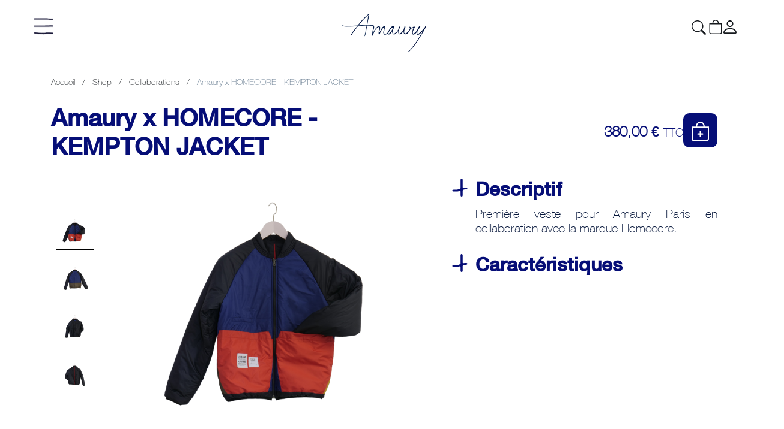

--- FILE ---
content_type: text/html; charset=utf-8
request_url: https://www.amaury.paris/fr/collaborations/234-1834-amaury-x-homecore-happiness-is-on-the-way.html
body_size: 9629
content:
<!-- begin catalog/product.tpl -->
<!doctype html>
<html lang="fr-FR">

<head>
  
    
  <meta charset="utf-8">


  <meta http-equiv="x-ua-compatible" content="ie=edge">



  <link rel="canonical" href="https://www.amaury.paris/fr/collaborations/234-amaury-x-homecore-happiness-is-on-the-way.html">

  <title>Amaury x HOMECORE - KEMPTON JACKET - Amaury</title>
  <meta name="description" content="">
  <meta name="keywords" content="">
        <link rel="canonical" href="https://www.amaury.paris/fr/collaborations/234-amaury-x-homecore-happiness-is-on-the-way.html">
  


        <link rel="alternate" href="https://www.amaury.paris/fr/collaborations/234-amaury-x-homecore-happiness-is-on-the-way.html" hreflang="fr-FR">
      <link rel="alternate" href="https://www.amaury.paris/en/collabs/234-amaury-x-homecore-happiness-is-on-the-way.html" hreflang="en-US">
  


  <meta name="viewport" content="width=device-width, initial-scale=1">



  <link rel="icon" type="image/vnd.microsoft.icon" href="https://www.amaury.paris/img/favicon.ico?1583841434">
  <link rel="shortcut icon" type="image/x-icon" href="https://www.amaury.paris/img/favicon.ico?1583841434">



    <link rel="stylesheet" href="https://www.amaury.paris/themes/amaury/assets/cache/theme-3cf6a095.css" type="text/css" media="all">


<link href="https://fonts.googleapis.com/icon?family=Material+Icons" rel="stylesheet">



  

  <script type="text/javascript">
        var prestashop = {"cart":{"products":[],"totals":{"total":{"type":"total","label":"Total","amount":0,"value":"0,00\u00a0\u20ac"},"total_including_tax":{"type":"total","label":"Total TTC","amount":0,"value":"0,00\u00a0\u20ac"},"total_excluding_tax":{"type":"total","label":"Total HT :","amount":0,"value":"0,00\u00a0\u20ac"}},"subtotals":{"products":{"type":"products","label":"Sous-total","amount":0,"value":"0,00\u00a0\u20ac"},"discounts":null,"shipping":{"type":"shipping","label":"Livraison","amount":0,"value":""},"tax":null},"products_count":0,"summary_string":"0 articles","vouchers":{"allowed":0,"added":[]},"discounts":[],"minimalPurchase":0,"minimalPurchaseRequired":""},"currency":{"id":1,"name":"Euro","iso_code":"EUR","iso_code_num":"978","sign":"\u20ac"},"customer":{"lastname":null,"firstname":null,"email":null,"birthday":null,"newsletter":null,"newsletter_date_add":null,"optin":null,"website":null,"company":null,"siret":null,"ape":null,"is_logged":false,"gender":{"type":null,"name":null},"addresses":[]},"country":{"id_zone":9,"id_currency":0,"call_prefix":33,"iso_code":"FR","active":"1","contains_states":"0","need_identification_number":"0","need_zip_code":"1","zip_code_format":"NNNNN","display_tax_label":"1","name":"France","id":8},"language":{"name":"FR","iso_code":"fr","locale":"fr-FR","language_code":"fr-FR","active":"1","is_rtl":"0","date_format_lite":"d\/m\/Y","date_format_full":"d\/m\/Y H:i:s","id":1},"page":{"title":"","canonical":"https:\/\/www.amaury.paris\/fr\/collaborations\/234-amaury-x-homecore-happiness-is-on-the-way.html","meta":{"title":"Amaury x HOMECORE - KEMPTON JACKET","description":"","keywords":"","robots":"index"},"page_name":"product","body_classes":{"lang-fr":true,"lang-rtl":false,"country-FR":true,"currency-EUR":true,"layout-full-width":true,"page-product":true,"tax-display-enabled":true,"page-customer-account":false,"product-id-234":true,"product-Amaury x HOMECORE - KEMPTON JACKET":true,"product-id-category-15":true,"product-id-manufacturer-0":true,"product-id-supplier-0":true,"product-available-for-order":true},"admin_notifications":[],"password-policy":{"feedbacks":{"0":"Tr\u00e8s faible","1":"Faible","2":"Moyenne","3":"Fort","4":"Tr\u00e8s fort","Straight rows of keys are easy to guess":"Les suites de touches sur le clavier sont faciles \u00e0 deviner","Short keyboard patterns are easy to guess":"Les mod\u00e8les courts sur le clavier sont faciles \u00e0 deviner.","Use a longer keyboard pattern with more turns":"Utilisez une combinaison de touches plus longue et plus complexe.","Repeats like \"aaa\" are easy to guess":"Les r\u00e9p\u00e9titions (ex. : \"aaa\") sont faciles \u00e0 deviner.","Repeats like \"abcabcabc\" are only slightly harder to guess than \"abc\"":"Les r\u00e9p\u00e9titions (ex. : \"abcabcabc\") sont seulement un peu plus difficiles \u00e0 deviner que \"abc\".","Sequences like abc or 6543 are easy to guess":"Les s\u00e9quences (ex. : abc ou 6543) sont faciles \u00e0 deviner.","Recent years are easy to guess":"Les ann\u00e9es r\u00e9centes sont faciles \u00e0 deviner.","Dates are often easy to guess":"Les dates sont souvent faciles \u00e0 deviner.","This is a top-10 common password":"Ce mot de passe figure parmi les 10 mots de passe les plus courants.","This is a top-100 common password":"Ce mot de passe figure parmi les 100 mots de passe les plus courants.","This is a very common password":"Ceci est un mot de passe tr\u00e8s courant.","This is similar to a commonly used password":"Ce mot de passe est similaire \u00e0 un mot de passe couramment utilis\u00e9.","A word by itself is easy to guess":"Un mot seul est facile \u00e0 deviner.","Names and surnames by themselves are easy to guess":"Les noms et les surnoms seuls sont faciles \u00e0 deviner.","Common names and surnames are easy to guess":"Les noms et les pr\u00e9noms courants sont faciles \u00e0 deviner.","Use a few words, avoid common phrases":"Utilisez quelques mots, \u00e9vitez les phrases courantes.","No need for symbols, digits, or uppercase letters":"Pas besoin de symboles, de chiffres ou de majuscules.","Avoid repeated words and characters":"\u00c9viter de r\u00e9p\u00e9ter les mots et les caract\u00e8res.","Avoid sequences":"\u00c9viter les s\u00e9quences.","Avoid recent years":"\u00c9vitez les ann\u00e9es r\u00e9centes.","Avoid years that are associated with you":"\u00c9vitez les ann\u00e9es qui vous sont associ\u00e9es.","Avoid dates and years that are associated with you":"\u00c9vitez les dates et les ann\u00e9es qui vous sont associ\u00e9es.","Capitalization doesn't help very much":"Les majuscules ne sont pas tr\u00e8s utiles.","All-uppercase is almost as easy to guess as all-lowercase":"Un mot de passe tout en majuscules est presque aussi facile \u00e0 deviner qu'un mot de passe tout en minuscules.","Reversed words aren't much harder to guess":"Les mots invers\u00e9s ne sont pas beaucoup plus difficiles \u00e0 deviner.","Predictable substitutions like '@' instead of 'a' don't help very much":"Les substitutions pr\u00e9visibles comme '\"@\" au lieu de \"a\" n'aident pas beaucoup.","Add another word or two. Uncommon words are better.":"Ajoutez un autre mot ou deux. Pr\u00e9f\u00e9rez les mots peu courants."}}},"shop":{"name":"AMAURY PARIS","logo":"https:\/\/www.amaury.paris\/img\/amaury-lunettes-accessoires-logo-1574420564.png","stores_icon":"https:\/\/www.amaury.paris\/img\/logo_stores.png","favicon":"https:\/\/www.amaury.paris\/img\/favicon.ico"},"core_js_public_path":"\/themes\/","urls":{"base_url":"https:\/\/www.amaury.paris\/","current_url":"https:\/\/www.amaury.paris\/fr\/collaborations\/234-1834-amaury-x-homecore-happiness-is-on-the-way.html","shop_domain_url":"https:\/\/www.amaury.paris","img_ps_url":"https:\/\/www.amaury.paris\/img\/","img_cat_url":"https:\/\/www.amaury.paris\/img\/c\/","img_lang_url":"https:\/\/www.amaury.paris\/img\/l\/","img_prod_url":"https:\/\/www.amaury.paris\/img\/p\/","img_manu_url":"https:\/\/www.amaury.paris\/img\/m\/","img_sup_url":"https:\/\/www.amaury.paris\/img\/su\/","img_ship_url":"https:\/\/www.amaury.paris\/img\/s\/","img_store_url":"https:\/\/www.amaury.paris\/img\/st\/","img_col_url":"https:\/\/www.amaury.paris\/img\/co\/","img_url":"https:\/\/www.amaury.paris\/themes\/amaury\/assets\/img\/","css_url":"https:\/\/www.amaury.paris\/themes\/amaury\/assets\/css\/","js_url":"https:\/\/www.amaury.paris\/themes\/amaury\/assets\/js\/","pic_url":"https:\/\/www.amaury.paris\/upload\/","theme_assets":"https:\/\/www.amaury.paris\/themes\/amaury\/assets\/","theme_dir":"https:\/\/www.amaury.paris\/themes\/amaury\/","pages":{"address":"https:\/\/www.amaury.paris\/fr\/adresse","addresses":"https:\/\/www.amaury.paris\/fr\/adresses","authentication":"https:\/\/www.amaury.paris\/fr\/connexion","manufacturer":"https:\/\/www.amaury.paris\/fr\/marques","cart":"https:\/\/www.amaury.paris\/fr\/panier","category":"https:\/\/www.amaury.paris\/fr\/index.php?controller=category","cms":"https:\/\/www.amaury.paris\/fr\/index.php?controller=cms","contact":"https:\/\/www.amaury.paris\/fr\/nous-contacter","discount":"https:\/\/www.amaury.paris\/fr\/reduction","guest_tracking":"https:\/\/www.amaury.paris\/fr\/suivi-commande-invite","history":"https:\/\/www.amaury.paris\/fr\/historique-commandes","identity":"https:\/\/www.amaury.paris\/fr\/identite","index":"https:\/\/www.amaury.paris\/fr\/","my_account":"https:\/\/www.amaury.paris\/fr\/mon-compte","order_confirmation":"https:\/\/www.amaury.paris\/fr\/confirmation-commande","order_detail":"https:\/\/www.amaury.paris\/fr\/index.php?controller=order-detail","order_follow":"https:\/\/www.amaury.paris\/fr\/suivi-commande","order":"https:\/\/www.amaury.paris\/fr\/commande","order_return":"https:\/\/www.amaury.paris\/fr\/index.php?controller=order-return","order_slip":"https:\/\/www.amaury.paris\/fr\/avoirs","pagenotfound":"https:\/\/www.amaury.paris\/fr\/page-introuvable","password":"https:\/\/www.amaury.paris\/fr\/recuperation-mot-de-passe","pdf_invoice":"https:\/\/www.amaury.paris\/fr\/index.php?controller=pdf-invoice","pdf_order_return":"https:\/\/www.amaury.paris\/fr\/index.php?controller=pdf-order-return","pdf_order_slip":"https:\/\/www.amaury.paris\/fr\/index.php?controller=pdf-order-slip","prices_drop":"https:\/\/www.amaury.paris\/fr\/promotions","product":"https:\/\/www.amaury.paris\/fr\/index.php?controller=product","registration":"https:\/\/www.amaury.paris\/fr\/index.php?controller=registration","search":"https:\/\/www.amaury.paris\/fr\/recherche","sitemap":"https:\/\/www.amaury.paris\/fr\/plan-site","stores":"https:\/\/www.amaury.paris\/fr\/ou-nous-trouver","supplier":"https:\/\/www.amaury.paris\/fr\/fournisseur","new_products":"https:\/\/www.amaury.paris\/fr\/nouveaux-produits","brands":"https:\/\/www.amaury.paris\/fr\/marques","register":"https:\/\/www.amaury.paris\/fr\/index.php?controller=registration","order_login":"https:\/\/www.amaury.paris\/fr\/commande?login=1"},"alternative_langs":{"fr-FR":"https:\/\/www.amaury.paris\/fr\/collaborations\/234-amaury-x-homecore-happiness-is-on-the-way.html","en-US":"https:\/\/www.amaury.paris\/en\/collabs\/234-amaury-x-homecore-happiness-is-on-the-way.html"},"actions":{"logout":"https:\/\/www.amaury.paris\/fr\/?mylogout="},"no_picture_image":{"bySize":{"small_default":{"url":"https:\/\/www.amaury.paris\/img\/p\/fr-default-small_default.jpg","width":98,"height":98},"cart_default":{"url":"https:\/\/www.amaury.paris\/img\/p\/fr-default-cart_default.jpg","width":125,"height":125},"listing_default":{"url":"https:\/\/www.amaury.paris\/img\/p\/fr-default-listing_default.jpg","width":200,"height":200},"medium_default":{"url":"https:\/\/www.amaury.paris\/img\/p\/fr-default-medium_default.jpg","width":452,"height":452},"home_default":{"url":"https:\/\/www.amaury.paris\/img\/p\/fr-default-home_default.jpg","width":800,"height":800},"large_default":{"url":"https:\/\/www.amaury.paris\/img\/p\/fr-default-large_default.jpg","width":1284,"height":1284}},"small":{"url":"https:\/\/www.amaury.paris\/img\/p\/fr-default-small_default.jpg","width":98,"height":98},"medium":{"url":"https:\/\/www.amaury.paris\/img\/p\/fr-default-medium_default.jpg","width":452,"height":452},"large":{"url":"https:\/\/www.amaury.paris\/img\/p\/fr-default-large_default.jpg","width":1284,"height":1284},"legend":""}},"configuration":{"display_taxes_label":true,"display_prices_tax_incl":true,"is_catalog":false,"show_prices":true,"opt_in":{"partner":true},"quantity_discount":{"type":"discount","label":"Remise sur prix unitaire"},"voucher_enabled":0,"return_enabled":0},"field_required":[],"breadcrumb":{"links":[{"title":"Accueil","url":"https:\/\/www.amaury.paris\/fr\/"},{"title":"Shop","url":"https:\/\/www.amaury.paris\/fr\/20-shop"},{"title":"Collaborations","url":"https:\/\/www.amaury.paris\/fr\/15-collaborations"},{"title":"Amaury x HOMECORE - KEMPTON JACKET","url":"https:\/\/www.amaury.paris\/fr\/collaborations\/234-1834-amaury-x-homecore-happiness-is-on-the-way.html#\/accessoires-s"}],"count":4},"link":{"protocol_link":"https:\/\/","protocol_content":"https:\/\/"},"time":1769168995,"static_token":"7ae39b29460296a78d2ca2831224692a","token":"fe6bd6c289870c87278a9cc67b91a414","debug":true};
      </script>



  
<!-- begin modules/ps_googleanalytics/views/templates/hook/ps_googleanalytics.tpl -->
<script async src="https://www.googletagmanager.com/gtag/js?id=UA-48586387-1"></script>
<script>
  window.dataLayer = window.dataLayer || [];
  function gtag(){dataLayer.push(arguments);}
  gtag('js', new Date());
  gtag(
    'config',
    'UA-48586387-1',
    {
      'debug_mode':false
                      }
  );
</script>


<!-- end modules/ps_googleanalytics/views/templates/hook/ps_googleanalytics.tpl -->




  
  <meta property="og:type" content="product">
  <meta property="og:url" content="https://www.amaury.paris/fr/collaborations/234-1834-amaury-x-homecore-happiness-is-on-the-way.html">
  <meta property="og:title" content="Amaury x HOMECORE - KEMPTON JACKET">
  <meta property="og:site_name" content="AMAURY PARIS">
  <meta property="og:description" content="">
  <meta property="og:image" content="https://www.amaury.paris/1972-large_default/amaury-x-homecore-happiness-is-on-the-way.jpg">
  <meta property="product:pretax_price:amount" content="316.666667">
  <meta property="product:pretax_price:currency" content="EUR">
  <meta property="product:price:amount" content="380">
  <meta property="product:price:currency" content="EUR">
  
</head>

<body id="product" class="lang-fr country-fr currency-eur layout-full-width page-product tax-display-enabled product-id-234 product-amaury-x-homecore-kempton-jacket product-id-category-15 product-id-manufacturer-0 product-id-supplier-0 product-available-for-order">

  
    
  

  <header id="header">
    
      

<button type="button" class="btn-menu">
  <img src="https://www.amaury.paris/themes/amaury/assets/img/icon-menu.svg" alt="Menu" width="33" height="28" />
</button>


  <a class="logo" href="https://www.amaury.paris/" title="AMAURY PARIS">
            <img class="w-100 h-100" src="https://www.amaury.paris/img/amaury-lunettes-accessoires-logo-1574420564.png" alt="AMAURY PARIS">
  </a>



  <div class="header-top">
    
<!-- begin module:ps_searchbar/ps_searchbar.tpl -->
<!-- begin /var/www/html/themes/amaury/modules/ps_searchbar/ps_searchbar.tpl -->
<div id="search_widget" data-search-controller-url="//www.amaury.paris/fr/recherche">
	<button type="button" class="btn-search">
		<img src="https://www.amaury.paris/themes/amaury/assets/img/search.svg" alt="Recherche" class="w-100 h-100" />
	</button>
	<form method="get" action="//www.amaury.paris/fr/recherche">
		<input type="hidden" name="controller" value="search">
		<input type="text" name="s" value="" class="search-input" placeholder="Rechercher">
		<button type="submit" class="invisible">
			Search
		</button>
	</form>
</div>
<!-- end /var/www/html/themes/amaury/modules/ps_searchbar/ps_searchbar.tpl -->
<!-- end module:ps_searchbar/ps_searchbar.tpl -->

<!-- begin module:ps_shoppingcart/ps_shoppingcart.tpl -->
<!-- begin /var/www/html/themes/amaury/modules/ps_shoppingcart/ps_shoppingcart.tpl --><div id="_desktop_cart">
  <div class="blockcart cart-preview inactive" data-refresh-url="//www.amaury.paris/fr/module/ps_shoppingcart/ajax">
    <div class="header">
      <a rel="nofollow" href="//www.amaury.paris/fr/panier?action=show">
        <img class="material-icons" src="https://www.amaury.paris/themes/amaury/assets/img/shopping-cart.svg" alt="Icône Panier" />
      </a>
    </div>
  </div>
</div>
<!-- end /var/www/html/themes/amaury/modules/ps_shoppingcart/ps_shoppingcart.tpl -->
<!-- end module:ps_shoppingcart/ps_shoppingcart.tpl -->

<!-- begin module:ps_customersignin/ps_customersignin.tpl -->
<!-- begin /var/www/html/themes/amaury/modules/ps_customersignin/ps_customersignin.tpl --><div id="_desktop_user_info">
  <div class="user-info">
          <a
        href="https://www.amaury.paris/fr/mon-compte"
        title="Identifiez-vous"
        rel="nofollow"
      >
        <img class="material-icons" src="https://www.amaury.paris/themes/amaury/assets/img/customer.svg" alt="Icône Loggin" />
      </a>
      </div>
</div>
<!-- end /var/www/html/themes/amaury/modules/ps_customersignin/ps_customersignin.tpl -->
<!-- end module:ps_customersignin/ps_customersignin.tpl -->

  </div>

  

    
  </header>

  <div id="menu">
    <button type="button" class="btn-menu-close">
      <img src="https://www.amaury.paris/themes/amaury/assets/img/icon-menu-white.svg" alt="Icône Menu" draggable="false" width="33"
        height="28" />
    </button>
    
<!-- begin module:ps_languageselector/ps_languageselector.tpl -->
<!-- begin /var/www/html/themes/amaury/modules/ps_languageselector/ps_languageselector.tpl --><div class="language-selector">
  <ul>
          <li  class="current" >
        <a href="https://www.amaury.paris/fr/collaborations/234-amaury-x-homecore-happiness-is-on-the-way.html">FR</a>
      </li>
      <li class="language-separator">/</li>
          <li >
        <a href="https://www.amaury.paris/en/collabs/234-amaury-x-homecore-happiness-is-on-the-way.html">EN</a>
      </li>
      <li class="language-separator">/</li>
      </ul>
</div>
<!-- end /var/www/html/themes/amaury/modules/ps_languageselector/ps_languageselector.tpl -->
<!-- end module:ps_languageselector/ps_languageselector.tpl -->

    <div class="scroller">
      <div class="menu-content">
        <ul>
          <li>
            <a href="https://www.amaury.paris/fr/19-amaury-x-yoko">
              <b>Amaury x Yoko</b>
            </a>
          </li>
          <li>
            <a href="https://www.amaury.paris/fr/2-lunettes"><b>Catalogue Lunettes</b></a>
          </li>
          <li><b>Shop</b>
            <ul class="inner-list">
              <li>
                <a href="https://www.amaury.paris/fr/18-jardin">
                  Collection (J)ARDIN
                </a>
              </li>
              <li>
                <a href="https://www.amaury.paris/fr/15-collaborations">
                  Collaborations
                </a>
              </li>
              <li>
                <a href="https://www.amaury.paris/fr/7-accessoires">Accessoires</a>
              </li>
            </ul>
          </li>
          <li><a href="https://www.amaury.paris/fr/content/8-l-histoire-d-amaury-cagniard">Story</a></li>
          <li>
            <a href="https://www.amaury.paris/fr/ou-nous-trouver">
                              Où nous trouver
                          </a>
          </li>
          <li class="d-block d-md-none">
            <a href="https://www.amaury.paris/fr/panier">Panier</a>
          </li>
          <li class="d-block d-md-none">
            <a href="https://www.amaury.paris/fr/mon-compte">
                              Se connecter
                          </a>
          </li>
        </ul>
      </div>
    </div>
    <div class="terms">
      <a href="https://www.amaury.paris/fr/content/2-mentions-legales">Mentions Légales</a>
    </div>
  </div>

    
  <div id="wrapper" >
    
    <div class="container">
      <nav data-depth="4" class="breadcrumb">
  <ol itemscope itemtype="http://schema.org/BreadcrumbList">
          
        <li itemprop="itemListElement" itemscope itemtype="http://schema.org/ListItem">
                      <a itemprop="item" href="https://www.amaury.paris/fr/">
              <span itemprop="name">Accueil</span>
            </a>
                    <meta itemprop="position" content="1">
        </li>
      
          
        <li itemprop="itemListElement" itemscope itemtype="http://schema.org/ListItem">
                      <a itemprop="item" href="https://www.amaury.paris/fr/20-shop">
              <span itemprop="name">Shop</span>
            </a>
                    <meta itemprop="position" content="2">
        </li>
      
          
        <li itemprop="itemListElement" itemscope itemtype="http://schema.org/ListItem">
                      <a itemprop="item" href="https://www.amaury.paris/fr/15-collaborations">
              <span itemprop="name">Collaborations</span>
            </a>
                    <meta itemprop="position" content="3">
        </li>
      
          
        <li itemprop="itemListElement" itemscope itemtype="http://schema.org/ListItem">
                      <span itemprop="name">Amaury x HOMECORE - KEMPTON JACKET</span>
                    <meta itemprop="position" content="4">
        </li>
      
      </ol>
</nav>

      
        <aside id="notifications">

  
  
  
  
</aside>
      

      
  <div id="content-wrapper">
    
    
  <section id="main" itemscope itemtype="https://schema.org/Product">
    <meta itemprop="url" content="https://www.amaury.paris/fr/collaborations/234-1834-amaury-x-homecore-happiness-is-on-the-way.html#/256-accessoires-s">

    <div class="product-container">
      <div class="row product-header">
        <div class="col-12 col-md-6">
          
            <header class="page-header">
              
                <h1 class="product-name" itemprop="name">Amaury x HOMECORE - KEMPTON JACKET</h1>
              
            </header>
          
        </div>
        <div class="col-12 col-md-6">
                      <div class="proxy-cart-container">
              
                
  <div class="product-prices">
    
          

    
      <p class="product-price " itemprop="offers" itemscope itemtype="https://schema.org/Offer">
        <link itemprop="availability" href="https://schema.org/InStock"/>
        <span itemprop="price" content="380">380,00 €</span>
                 <small>TTC</small>
                <meta itemprop="priceCurrency" content="EUR">
        
              </p>
    

    
          

    
          

    
          

    
          

    
    

      </div>
              
              <button class="proxy-add-to-cart" type="submit">
                <img src="https://www.amaury.paris/themes/amaury/assets/img/add-to-cart.svg" alt="Ajouter au panier" />
              </button>
                          </div>
                  </div>
      </div>
      
        <section id="content" class="page-content">
          
            <div class="row product-content">
              <div class="col-12 col-md-7">
                <div id="js-images-container">
                  
                      
<div class="row images-container">
  
  
    <div class="col-12 col-sm-2 col-md-3 col-lg-2 order-last order-sm-first">
      <div class="justify-content-center product-images text-center">
                  <div class="product-images-item">
            <img
              class="product-image-thumbnail selected"
              src="https://www.amaury.paris/1972-medium_default/amaury-x-homecore-happiness-is-on-the-way.jpg"
              alt="Amaury x HOMECORE - KEMPTON JACKET"
              title="Amaury x HOMECORE - KEMPTON JACKET"
              width="452"
              itemprop="image"
              data-large-url="https://www.amaury.paris/1972-large_default/amaury-x-homecore-happiness-is-on-the-way.jpg"
              data-legend="Amaury x HOMECORE - KEMPTON JACKET"
            />
          </div>
                  <div class="product-images-item">
            <img
              class="product-image-thumbnail "
              src="https://www.amaury.paris/1970-medium_default/amaury-x-homecore-happiness-is-on-the-way.jpg"
              alt="Amaury x HOMECORE - KEMPTON JACKET"
              title="Amaury x HOMECORE - KEMPTON JACKET"
              width="452"
              itemprop="image"
              data-large-url="https://www.amaury.paris/1970-large_default/amaury-x-homecore-happiness-is-on-the-way.jpg"
              data-legend="Amaury x HOMECORE - KEMPTON JACKET"
            />
          </div>
                  <div class="product-images-item">
            <img
              class="product-image-thumbnail "
              src="https://www.amaury.paris/1973-medium_default/amaury-x-homecore-happiness-is-on-the-way.jpg"
              alt="Amaury x HOMECORE - KEMPTON JACKET"
              title="Amaury x HOMECORE - KEMPTON JACKET"
              width="452"
              itemprop="image"
              data-large-url="https://www.amaury.paris/1973-large_default/amaury-x-homecore-happiness-is-on-the-way.jpg"
              data-legend="Amaury x HOMECORE - KEMPTON JACKET"
            />
          </div>
                  <div class="product-images-item">
            <img
              class="product-image-thumbnail "
              src="https://www.amaury.paris/1971-medium_default/amaury-x-homecore-happiness-is-on-the-way.jpg"
              alt="Amaury x HOMECORE - KEMPTON JACKET"
              title="Amaury x HOMECORE - KEMPTON JACKET"
              width="452"
              itemprop="image"
              data-large-url="https://www.amaury.paris/1971-large_default/amaury-x-homecore-happiness-is-on-the-way.jpg"
              data-legend="Amaury x HOMECORE - KEMPTON JACKET"
            />
          </div>
              </div>
    </div>
  

  
    <div class="col-12 col-sm-10 col-md-9 col-lg-10 product-cover product-cover-horizontal">
      <img src="https://www.amaury.paris/1972-large_default/amaury-x-homecore-happiness-is-on-the-way.jpg" alt="Amaury x HOMECORE - KEMPTON JACKET" title="Amaury x HOMECORE - KEMPTON JACKET" width="1284" itemprop="image">
    </div>
  
</div>
                  
                </div>

                <div class="product-actions">
                  
                    <form action="https://www.amaury.paris/fr/panier" method="post" id="add-to-cart-or-refresh">
                      <input type="hidden" name="token" value="7ae39b29460296a78d2ca2831224692a">
                      <input type="hidden" name="id_product" value="234" id="product_page_product_id">
                      <input type="hidden" name="id_customization" value="0" id="product_customization_id">

                      <div class="row">
                        <div class="col-md-3 col-lg-2"></div>
                        <div class="col-md-9 col-lg-10">
                          
                            <div class="product-variants text-center text-md-left">
  
    <label class="d-none" for="group_3">Accessoires</label>
    
      
                                                              
      
                <ul id="group_3">
                      <br />
<b>Warning</b>:  Undefined array key "S" in <b>/var/www/html/var/cache/dev/smarty/compile/amaurylayouts_layout_full_width_tpl/f2/a4/ed/f2a4ed4fdf8d5c9dc716da286b71b9a0ef29a2c1_2.file.product-variants.tpl.php</b> on line <b>151</b><br />
            <li
              class="input-container<br />
<b>Warning</b>:  Trying to access array offset on value of type null in <b>/var/www/html/var/cache/dev/smarty/compile/amaurylayouts_layout_full_width_tpl/f2/a4/ed/f2a4ed4fdf8d5c9dc716da286b71b9a0ef29a2c1_2.file.product-variants.tpl.php</b> on line <b>153</b><br />
 link"
              <br />
<b>Warning</b>:  Trying to access array offset on value of type null in <b>/var/www/html/var/cache/dev/smarty/compile/amaurylayouts_layout_full_width_tpl/f2/a4/ed/f2a4ed4fdf8d5c9dc716da286b71b9a0ef29a2c1_2.file.product-variants.tpl.php</b> on line <b>154</b><br />
data-image="<br />
<b>Warning</b>:  Trying to access array offset on value of type null in <b>/var/www/html/var/cache/dev/smarty/compile/amaurylayouts_layout_full_width_tpl/f2/a4/ed/f2a4ed4fdf8d5c9dc716da286b71b9a0ef29a2c1_2.file.product-variants.tpl.php</b> on line <b>154</b><br />
https://www.amaury.paris/-large_default/amaury-x-homecore-happiness-is-on-the-way.jpg"              <br />
<b>Warning</b>:  Trying to access array offset on value of type null in <b>/var/www/html/var/cache/dev/smarty/compile/amaurylayouts_layout_full_width_tpl/f2/a4/ed/f2a4ed4fdf8d5c9dc716da286b71b9a0ef29a2c1_2.file.product-variants.tpl.php</b> on line <b>156</b><br />
data-product-url="<br />
<b>Warning</b>:  Trying to access array offset on value of type null in <b>/var/www/html/var/cache/dev/smarty/compile/amaurylayouts_layout_full_width_tpl/f2/a4/ed/f2a4ed4fdf8d5c9dc716da286b71b9a0ef29a2c1_2.file.product-variants.tpl.php</b> on line <b>156</b><br />
https://www.amaury.paris/fr/collaborations/234-amaury-x-homecore-happiness-is-on-the-way.html"            >
              <input
                id="input-color-256"
                class="input-color"
                type="radio"
                data-product-attribute="3"
                name="group[3]"
                value="256"
                 checked="checked"               >
                            <label
                for="input-color-256"
                aria-label="S"
                style="background: linear-gradient(0deg, rgba(0,0,0,0.3) 0%, rgba(0,0,0,0) 33%), #26272b"
              >
                S
              </label>
            </li>
                      <br />
<b>Warning</b>:  Undefined array key "M" in <b>/var/www/html/var/cache/dev/smarty/compile/amaurylayouts_layout_full_width_tpl/f2/a4/ed/f2a4ed4fdf8d5c9dc716da286b71b9a0ef29a2c1_2.file.product-variants.tpl.php</b> on line <b>151</b><br />
            <li
              class="input-container<br />
<b>Warning</b>:  Trying to access array offset on value of type null in <b>/var/www/html/var/cache/dev/smarty/compile/amaurylayouts_layout_full_width_tpl/f2/a4/ed/f2a4ed4fdf8d5c9dc716da286b71b9a0ef29a2c1_2.file.product-variants.tpl.php</b> on line <b>153</b><br />
 link"
              <br />
<b>Warning</b>:  Trying to access array offset on value of type null in <b>/var/www/html/var/cache/dev/smarty/compile/amaurylayouts_layout_full_width_tpl/f2/a4/ed/f2a4ed4fdf8d5c9dc716da286b71b9a0ef29a2c1_2.file.product-variants.tpl.php</b> on line <b>154</b><br />
data-image="<br />
<b>Warning</b>:  Trying to access array offset on value of type null in <b>/var/www/html/var/cache/dev/smarty/compile/amaurylayouts_layout_full_width_tpl/f2/a4/ed/f2a4ed4fdf8d5c9dc716da286b71b9a0ef29a2c1_2.file.product-variants.tpl.php</b> on line <b>154</b><br />
https://www.amaury.paris/-large_default/amaury-x-homecore-happiness-is-on-the-way.jpg"              <br />
<b>Warning</b>:  Trying to access array offset on value of type null in <b>/var/www/html/var/cache/dev/smarty/compile/amaurylayouts_layout_full_width_tpl/f2/a4/ed/f2a4ed4fdf8d5c9dc716da286b71b9a0ef29a2c1_2.file.product-variants.tpl.php</b> on line <b>156</b><br />
data-product-url="<br />
<b>Warning</b>:  Trying to access array offset on value of type null in <b>/var/www/html/var/cache/dev/smarty/compile/amaurylayouts_layout_full_width_tpl/f2/a4/ed/f2a4ed4fdf8d5c9dc716da286b71b9a0ef29a2c1_2.file.product-variants.tpl.php</b> on line <b>156</b><br />
https://www.amaury.paris/fr/collaborations/234-amaury-x-homecore-happiness-is-on-the-way.html"            >
              <input
                id="input-color-237"
                class="input-color"
                type="radio"
                data-product-attribute="3"
                name="group[3]"
                value="237"
                              >
                            <label
                for="input-color-237"
                aria-label="M"
                style="background: linear-gradient(0deg, rgba(0,0,0,0.3) 0%, rgba(0,0,0,0) 33%), #26272b"
              >
                M
              </label>
            </li>
                      <br />
<b>Warning</b>:  Undefined array key "L" in <b>/var/www/html/var/cache/dev/smarty/compile/amaurylayouts_layout_full_width_tpl/f2/a4/ed/f2a4ed4fdf8d5c9dc716da286b71b9a0ef29a2c1_2.file.product-variants.tpl.php</b> on line <b>151</b><br />
            <li
              class="input-container<br />
<b>Warning</b>:  Trying to access array offset on value of type null in <b>/var/www/html/var/cache/dev/smarty/compile/amaurylayouts_layout_full_width_tpl/f2/a4/ed/f2a4ed4fdf8d5c9dc716da286b71b9a0ef29a2c1_2.file.product-variants.tpl.php</b> on line <b>153</b><br />
 link"
              <br />
<b>Warning</b>:  Trying to access array offset on value of type null in <b>/var/www/html/var/cache/dev/smarty/compile/amaurylayouts_layout_full_width_tpl/f2/a4/ed/f2a4ed4fdf8d5c9dc716da286b71b9a0ef29a2c1_2.file.product-variants.tpl.php</b> on line <b>154</b><br />
data-image="<br />
<b>Warning</b>:  Trying to access array offset on value of type null in <b>/var/www/html/var/cache/dev/smarty/compile/amaurylayouts_layout_full_width_tpl/f2/a4/ed/f2a4ed4fdf8d5c9dc716da286b71b9a0ef29a2c1_2.file.product-variants.tpl.php</b> on line <b>154</b><br />
https://www.amaury.paris/-large_default/amaury-x-homecore-happiness-is-on-the-way.jpg"              <br />
<b>Warning</b>:  Trying to access array offset on value of type null in <b>/var/www/html/var/cache/dev/smarty/compile/amaurylayouts_layout_full_width_tpl/f2/a4/ed/f2a4ed4fdf8d5c9dc716da286b71b9a0ef29a2c1_2.file.product-variants.tpl.php</b> on line <b>156</b><br />
data-product-url="<br />
<b>Warning</b>:  Trying to access array offset on value of type null in <b>/var/www/html/var/cache/dev/smarty/compile/amaurylayouts_layout_full_width_tpl/f2/a4/ed/f2a4ed4fdf8d5c9dc716da286b71b9a0ef29a2c1_2.file.product-variants.tpl.php</b> on line <b>156</b><br />
https://www.amaury.paris/fr/collaborations/234-amaury-x-homecore-happiness-is-on-the-way.html"            >
              <input
                id="input-color-257"
                class="input-color"
                type="radio"
                data-product-attribute="3"
                name="group[3]"
                value="257"
                              >
                            <label
                for="input-color-257"
                aria-label="L"
                style="background: linear-gradient(0deg, rgba(0,0,0,0.3) 0%, rgba(0,0,0,0) 33%), #26272b"
              >
                L
              </label>
            </li>
                      <br />
<b>Warning</b>:  Undefined array key "XL" in <b>/var/www/html/var/cache/dev/smarty/compile/amaurylayouts_layout_full_width_tpl/f2/a4/ed/f2a4ed4fdf8d5c9dc716da286b71b9a0ef29a2c1_2.file.product-variants.tpl.php</b> on line <b>151</b><br />
            <li
              class="input-container<br />
<b>Warning</b>:  Trying to access array offset on value of type null in <b>/var/www/html/var/cache/dev/smarty/compile/amaurylayouts_layout_full_width_tpl/f2/a4/ed/f2a4ed4fdf8d5c9dc716da286b71b9a0ef29a2c1_2.file.product-variants.tpl.php</b> on line <b>153</b><br />
 link"
              <br />
<b>Warning</b>:  Trying to access array offset on value of type null in <b>/var/www/html/var/cache/dev/smarty/compile/amaurylayouts_layout_full_width_tpl/f2/a4/ed/f2a4ed4fdf8d5c9dc716da286b71b9a0ef29a2c1_2.file.product-variants.tpl.php</b> on line <b>154</b><br />
data-image="<br />
<b>Warning</b>:  Trying to access array offset on value of type null in <b>/var/www/html/var/cache/dev/smarty/compile/amaurylayouts_layout_full_width_tpl/f2/a4/ed/f2a4ed4fdf8d5c9dc716da286b71b9a0ef29a2c1_2.file.product-variants.tpl.php</b> on line <b>154</b><br />
https://www.amaury.paris/-large_default/amaury-x-homecore-happiness-is-on-the-way.jpg"              <br />
<b>Warning</b>:  Trying to access array offset on value of type null in <b>/var/www/html/var/cache/dev/smarty/compile/amaurylayouts_layout_full_width_tpl/f2/a4/ed/f2a4ed4fdf8d5c9dc716da286b71b9a0ef29a2c1_2.file.product-variants.tpl.php</b> on line <b>156</b><br />
data-product-url="<br />
<b>Warning</b>:  Trying to access array offset on value of type null in <b>/var/www/html/var/cache/dev/smarty/compile/amaurylayouts_layout_full_width_tpl/f2/a4/ed/f2a4ed4fdf8d5c9dc716da286b71b9a0ef29a2c1_2.file.product-variants.tpl.php</b> on line <b>156</b><br />
https://www.amaury.paris/fr/collaborations/234-amaury-x-homecore-happiness-is-on-the-way.html"            >
              <input
                id="input-color-258"
                class="input-color"
                type="radio"
                data-product-attribute="3"
                name="group[3]"
                value="258"
                              >
                            <label
                for="input-color-258"
                aria-label="XL"
                style="background: linear-gradient(0deg, rgba(0,0,0,0.3) 0%, rgba(0,0,0,0) 33%), #26272b"
              >
                XL
              </label>
            </li>
                  </ul>
      

    
  </div>
                          
                        </div>
                      </div>

                      
                        <div class="product-add-to-cart">
  
    
    
    <div id="js-add-to-cart-container" class="product-quantity clearfix">
      <div class="add">
        <button
          class="btn btn-primary add-to-cart d-none"
          type="submit"
          name="add"
          data-button-action="add-to-cart"
          data-availability="available"
          data-message="Produit disponible à la commande"
                  >
          Ajouter au panier
        </button>
      </div>
    </div>
  </div>
                      

                      
                        
                      

                      
                        <div class="product-additional-info">
  
</div>
                      

                      
                        <input class="product-refresh ps-hidden-by-js" name="refresh" type="submit" value="Refresh">
                      
                    </form>
                  
                </div>

                
                
                                  

                
                                  

                
                                  

                
                  
<!-- begin modules/ps_googleanalytics/views/templates/hook/ga_tag.tpl -->
<script type="text/javascript">
      document.addEventListener('DOMContentLoaded', function() {
        gtag("event", "view_item", {"send_to": "UA-48586387-1", "currency": "EUR", "value": 380, "items": [{"item_id":"234-1834","item_name":"Amaury x HOMECORE - KEMPTON JACKET","affiliation":"AMAURY PARIS","index":0,"price":380,"quantity":1,"item_variant":"S","item_category":"Collaborations","item_category2":"Accessoires"}]});
      });
</script>

<!-- end modules/ps_googleanalytics/views/templates/hook/ga_tag.tpl -->

                

                
                                  

                              </div>

              
                <div id="product-description" class="col-12 col-md-5">
                                                      
                                                                              
                    
                                        
                                        
                                                                                    
                                                                                                  
                    
                                        
                                        
                                                              
                                                                                                  
                                          

                                      <div id="descriptionAccordion" class="accordion accordion-container">
                                                                                              
                        <div class="description-bloc-container">
                          <div id="headerDescriptif" class="description-category">
                            <button
                              class="description-category-btn collapsed"
                              type="button"
                              data-toggle="collapse"
                              data-target="#targetDescriptif"
                              aria-expanded="true"
                              aria-controls="targetDescriptif"
                              disabled                            >
                              Descriptif
                            </button>
                          </div>
                            <div id="targetDescriptif" class=" description-container" aria-labelledby="headerDescriptif" data-parent="#descriptionAccordion">
                            <div class="description-inner-container">
                              <div class="description-content">
                                
<p>Première veste pour Amaury Paris en collaboration avec la marque Homecore.</p>
<p></p>

                              </div>
                            </div>
                          </div>
                        </div>
                                                                                              
                        <div class="description-bloc-container">
                          <div id="headerCaractéristiques" class="description-category">
                            <button
                              class="description-category-btn collapsed"
                              type="button"
                              data-toggle="collapse"
                              data-target="#targetCaractéristiques"
                              aria-expanded="false"
                              aria-controls="targetCaractéristiques"
                                                          >
                              Caractéristiques
                            </button>
                          </div>
                            <div id="targetCaractéristiques" class="collapse description-container" aria-labelledby="headerCaractéristiques" data-parent="#descriptionAccordion">
                            <div class="description-inner-container">
                              <div class="description-content">
                                
<p>Veste réversible. </p>
<p>Disponible du S au XL.</p>
<p>Motifs colorés.</p>
<p>Ligne rouge décorative au centre du dos.</p>
<p>100% Polyamide.</p>
<p>Fabrication portugaise. </p>
                              </div>
                            </div>
                          </div>
                        </div>
                                          </div>
                  
                  
                                      

                  <div class="product-information">
                    
                                          

                    
                                          

                    
                      <div id="product-description-short" itemprop="description"></div>
                    

                    
                                          

                    
                    
                                          

                    
                      <div class="product-out-of-stock">
                        
                      </div>
                    
                  </div>

                  
                    <section class="product-discounts">
  </section>
                  
                </div>
              
            </div>            
          
        </section>
      
    </div>
  </section>

    
  </div>

    </div>

    
  </div>

  <footer id="footer">
    
      <div class="container">
  <img class="logo" src="https://www.amaury.paris/themes/amaury/assets/img/logo.svg" />
  <div class="row">
    <div class="col-12 col-sm-8 col-md-5 footer-block">
      <ul>
        <li>
          <img src="https://www.amaury.paris/themes/amaury/assets/img/phone.svg" />
          <a href="tel:+33143542039">+&nbsp;33&nbsp;1&nbsp;43&nbsp;54&nbsp;20&nbsp;39</a>
        </li>
        <li>
          <img src="https://www.amaury.paris/themes/amaury/assets/img/email.svg" class="align-top" />
          <a href="mailto:contact@amaury.paris">contact@amaury.paris</a>
        </li>
        <li>
          <img src="https://www.amaury.paris/themes/amaury/assets/img/icon-geoloc.svg" />
          <a href="https://www.google.com/maps/search/?api=1&query=48.850957%2C2.346712"
            target="_blank">18&nbsp;rue&nbsp;Domat, 75005&nbsp;Paris, France</a>
        </li>
        <li>
          <img src="https://www.amaury.paris/themes/amaury/assets/img/icon-instagram.svg" />
          <a href="https://www.instagram.com/amaury.paris" target="_blank">amaury.paris</a>
        </li>
        <li>
          <a class="appointment"             href="https://calendly.com/amaury-paris/rendez-vous-personnalise-au-showroom" target="_blank" >
            Prendre rendez-vous
          </a>
        </li>
      </ul>
    </div>
    <div class="col-12 col-sm-4 col-md-3 footer-block">
      <h3 class="title">Découvrir</h3>
      <ul>
        <li>
          <a href="https://www.amaury.paris/fr/19-amaury-x-yoko">Amaury x Yoko</a>
        </li>
        <li>
          <a href="https://www.amaury.paris/fr/15-collaborations">Collaborations</a>
        </li>
        <li>
          <a href="https://www.amaury.paris/fr/2-lunettes">Shop</a>
        </li>
        <li>
          <a href="https://www.amaury.paris/fr/content/8-l-histoire-d-amaury-cagniard">Story</a>
        </li>
        <li>
          <a href="https://www.amaury.paris/fr/ou-nous-trouver">Où nous trouver</a>
        </li>
      </ul>
    </div>
    <div class="col-12 col-md-4 footer-block">
      <h3 class="title">Mon Compte</h3>
            <ul>
        <li>
          <a href="https://www.amaury.paris/fr/historique-commandes">Mes commandes</a>
        </li>
                <li>
          <a href="https://www.amaury.paris/fr/identite">Mes informations</a>
        </li>
        <li>
          <a href="https://www.amaury.paris/fr/adresses">Mes adresses</a>
        </li>
        <li>
          <a href="https://www.amaury.paris/fr/content/21-conditions-generales-de-vente">Conditions Générales de Vente</a>
        </li>
        <li>
          <a href="https://www.amaury.paris/fr/content/22-politique-de-confidentialite-et-cookie">Politiques de confidentialité et cookies</a>
        </li>
      </ul>
    </div>
    <div class="col-12 order-first order-sm-last footer-block summary">
      Amaury est une marque de <b>lunettes</b> de luxe dessinées et <b>fabriquées en France</b>.
      <a class="d-block d-sm-inline-block find-out-more" href="https://www.amaury.paris/fr/content/8-l-histoire-d-amaury-cagniard">En savoir
        plus</a>
    </div>
  </div>
  <div class="copyright">
        Copyright 2026 Amaury. Tous droits réservés.
    <a href="https://www.amaury.paris/fr/content/2-mentions-legales" class="terms">Mentions Légales</a>
  </div>
</div>    
  </footer>

  
      <script type="text/javascript" src="https://www.amaury.paris/themes/amaury/assets/cache/bottom-911e9e94.js" ></script>


  

  
    
<!-- begin modules/ps_googleanalytics/views/templates/hook/ga_tag.tpl -->

<!-- end modules/ps_googleanalytics/views/templates/hook/ga_tag.tpl -->

  

</body>

</html>
<!-- end catalog/product.tpl -->

--- FILE ---
content_type: image/svg+xml
request_url: https://www.amaury.paris/themes/amaury/assets/img/icon-menu.svg
body_size: 5956
content:
<svg width="33" height="28" viewBox="0 0 33 28" fill="none" xmlns="http://www.w3.org/2000/svg" xmlns:xlink="http://www.w3.org/1999/xlink">
<rect width="33" height="28" fill="url(#pattern0)"/>
<defs>
<pattern id="pattern0" patternContentUnits="objectBoundingBox" width="1" height="1">
<use xlink:href="#image0_830_1956" transform="translate(-0.0142332) scale(0.0128558 0.0151515)"/>
</pattern>
<image id="image0_830_1956" width="80" height="66" xlink:href="[data-uri]"/>
</defs>
</svg>


--- FILE ---
content_type: image/svg+xml
request_url: https://www.amaury.paris/themes/amaury/assets/img/shopping-cart.svg
body_size: -113
content:
<svg width="20" height="22" viewBox="0 0 20 22" fill="none" xmlns="http://www.w3.org/2000/svg">
<path d="M10 1.375C10.9117 1.375 11.786 1.73716 12.4307 2.38182C13.0753 3.02648 13.4375 3.90082 13.4375 4.8125V5.5H6.5625V4.8125C6.5625 3.90082 6.92466 3.02648 7.56932 2.38182C8.21398 1.73716 9.08832 1.375 10 1.375ZM14.8125 5.5V4.8125C14.8125 3.53615 14.3055 2.31207 13.403 1.40955C12.5004 0.50703 11.2764 0 10 0C8.72365 0 7.49957 0.50703 6.59705 1.40955C5.69453 2.31207 5.1875 3.53615 5.1875 4.8125V5.5H0.375V19.25C0.375 19.9793 0.664731 20.6788 1.18046 21.1945C1.69618 21.7103 2.39565 22 3.125 22H16.875C17.6043 22 18.3038 21.7103 18.8195 21.1945C19.3353 20.6788 19.625 19.9793 19.625 19.25V5.5H14.8125ZM1.75 6.875H18.25V19.25C18.25 19.6147 18.1051 19.9644 17.8473 20.2223C17.5894 20.4801 17.2397 20.625 16.875 20.625H3.125C2.76033 20.625 2.41059 20.4801 2.15273 20.2223C1.89487 19.9644 1.75 19.6147 1.75 19.25V6.875Z" fill="#15191D"/>
</svg>


--- FILE ---
content_type: image/svg+xml
request_url: https://www.amaury.paris/themes/amaury/assets/img/customer.svg
body_size: -523
content:
<svg width="18" height="18" viewBox="0 0 18 18" fill="none" xmlns="http://www.w3.org/2000/svg">
<path d="M9 9C10.094 9 11.1432 8.5654 11.9168 7.79182C12.6904 7.01823 13.125 5.96902 13.125 4.875C13.125 3.78098 12.6904 2.73177 11.9168 1.95818C11.1432 1.1846 10.094 0.75 9 0.75C7.90598 0.75 6.85677 1.1846 6.08318 1.95818C5.3096 2.73177 4.875 3.78098 4.875 4.875C4.875 5.96902 5.3096 7.01823 6.08318 7.79182C6.85677 8.5654 7.90598 9 9 9ZM11.75 4.875C11.75 5.60435 11.4603 6.30382 10.9445 6.81954C10.4288 7.33527 9.72935 7.625 9 7.625C8.27065 7.625 7.57118 7.33527 7.05546 6.81954C6.53973 6.30382 6.25 5.60435 6.25 4.875C6.25 4.14565 6.53973 3.44618 7.05546 2.93046C7.57118 2.41473 8.27065 2.125 9 2.125C9.72935 2.125 10.4288 2.41473 10.9445 2.93046C11.4603 3.44618 11.75 4.14565 11.75 4.875ZM17.25 15.875C17.25 17.25 15.875 17.25 15.875 17.25H2.125C2.125 17.25 0.75 17.25 0.75 15.875C0.75 14.5 2.125 10.375 9 10.375C15.875 10.375 17.25 14.5 17.25 15.875ZM15.875 15.8695C15.8736 15.5312 15.6632 14.5138 14.731 13.5815C13.8345 12.685 12.1474 11.75 9 11.75C5.85125 11.75 4.1655 12.685 3.269 13.5815C2.33675 14.5138 2.12775 15.5312 2.125 15.8695H15.875Z" fill="#15191D"/>
</svg>


--- FILE ---
content_type: image/svg+xml
request_url: https://www.amaury.paris/themes/amaury/assets/img/phone.svg
body_size: 627
content:
<svg width="20" height="20" viewBox="0 0 20 20" fill="none" xmlns="http://www.w3.org/2000/svg">
<g clip-path="url(#clip0_857_5448)">
<path d="M2.74797 0.954137L2.7098 0.992306L1.4173 2.28481C0.611928 3.09018 0.275375 4.27641 0.656643 5.36151L2.74797 0.954137ZM2.74797 0.954137C2.90838 0.803807 3.09686 0.68627 3.30282 0.608367C3.52587 0.523997 3.76432 0.488045 4.00234 0.502898C4.24035 0.517751 4.47248 0.58307 4.68331 0.694516C4.89415 0.805962 5.07886 0.960987 5.22519 1.14929L5.22536 1.14952L7.46782 4.03197C7.78461 4.43926 7.89647 4.97006 7.77118 5.47123L7.77115 5.47134L7.0874 8.20884L7.08735 8.20904C7.03115 8.43448 7.03418 8.67062 7.09617 8.89454C7.15815 9.11845 7.27699 9.32254 7.44112 9.48698L7.44145 9.48731L10.5127 12.5586L10.5129 12.5587C10.6775 12.7232 10.8819 12.8422 11.1062 12.9042C11.3304 12.9662 11.5668 12.9691 11.7925 12.9126C11.7926 12.9126 11.7927 12.9125 11.7928 12.9125L14.5287 12.2288L14.5288 12.2288C14.776 12.167 15.0341 12.1622 15.2834 12.2148C15.5328 12.2674 15.767 12.3759 15.9682 12.5323L18.8505 14.7746C18.8505 14.7746 18.8505 14.7746 18.8505 14.7746C19.6496 15.3964 19.7222 16.5766 19.0079 17.29L19.0077 17.2902L17.7152 18.5827C16.9098 19.3881 15.7248 19.7246 14.6386 19.3421L14.6385 19.3421C11.4107 18.2064 8.48014 16.3586 6.06405 13.9357L6.06304 13.9347C3.64035 11.519 1.79257 8.58891 0.656716 5.36171L2.74797 0.954137ZM1.65253 2.52162L1.65233 2.52181C0.928291 3.24735 0.637701 4.30099 0.971981 5.25313L0.972123 5.25354C2.09164 8.43358 3.91268 11.3208 6.3002 13.7011C8.68049 16.0885 11.5677 17.9096 14.7477 19.0291L14.7481 19.0293C15.7003 19.3636 16.7539 19.073 17.4794 18.3489L17.4798 18.3486L18.7721 17.0563C18.7722 17.0562 18.7722 17.0561 18.7723 17.0561C18.9075 16.921 19.0123 16.7588 19.08 16.5801C19.1477 16.4013 19.1766 16.2102 19.1648 16.0194C19.1529 15.8286 19.1006 15.6425 19.0113 15.4735C18.922 15.3044 18.7978 15.1563 18.6469 15.039L15.7632 12.7965L15.7627 12.7962C15.6014 12.6711 15.4139 12.5843 15.2142 12.5423C15.0145 12.5003 14.8079 12.5042 14.61 12.5537L11.8726 13.2374L11.8725 13.2374C11.5909 13.3078 11.2958 13.3041 11.016 13.2266C10.7363 13.1491 10.4814 13.0005 10.2761 12.7953C10.2761 12.7952 10.2761 12.7952 10.276 12.7952L7.20613 9.72402L7.20583 9.72373C7.00039 9.51854 6.85159 9.26365 6.77392 8.98388C6.69625 8.7041 6.69237 8.40898 6.76264 8.12726L7.44755 5.39012L7.44757 5.39005C7.49707 5.19209 7.50097 4.98547 7.45896 4.78579C7.41696 4.5861 7.33015 4.39856 7.20509 4.23732L7.20471 4.23682L4.96225 1.35313C4.96224 1.35311 4.96222 1.35309 4.9622 1.35307C4.84489 1.20217 4.69681 1.07796 4.5278 0.988678C4.35877 0.899387 4.17267 0.847083 3.98187 0.83524C3.79108 0.823398 3.59994 0.852287 3.42117 0.91999C3.24241 0.987686 3.08011 1.09264 2.94503 1.22787C2.94501 1.22789 2.94499 1.2279 2.94498 1.22792L1.65253 2.52162Z" fill="#060B7D" stroke="#060B7D"/>
<path fill-rule="evenodd" clip-rule="evenodd" d="M12.5 4.375C12.5 4.02982 12.7798 3.75 13.125 3.75C13.9764 3.75 14.7375 4.27899 15.2469 4.82783C15.5338 5.13538 15.7765 5.48026 15.9505 5.8187C16.1181 6.14476 16.25 6.5192 16.25 6.875C16.25 7.22018 15.9702 7.5 15.625 7.5C15.2798 7.5 15 7.22018 15 6.875C15 6.80223 14.964 6.63381 14.8388 6.39023C14.7201 6.15929 14.5452 5.908 14.3324 5.68002L14.3311 5.6786L14.3311 5.6786C13.9261 5.24199 13.4732 5 13.125 5C12.7798 5 12.5 4.72018 12.5 4.375Z" fill="#060B7D"/>
<path fill-rule="evenodd" clip-rule="evenodd" d="M12.5 0.625C12.5 0.279822 12.7798 0 13.125 0C16.9255 0 20 3.07447 20 6.875C20 7.22018 19.7202 7.5 19.375 7.5C19.0298 7.5 18.75 7.22018 18.75 6.875C18.75 3.76482 16.2352 1.25 13.125 1.25C12.7798 1.25 12.5 0.970178 12.5 0.625Z" fill="#060B7D"/>
</g>
<defs>
<clipPath id="clip0_857_5448">
<rect width="20" height="20" fill="white"/>
</clipPath>
</defs>
</svg>


--- FILE ---
content_type: image/svg+xml
request_url: https://www.amaury.paris/themes/amaury/assets/img/icon-geoloc.svg
body_size: -123
content:
<svg width="20" height="20" viewBox="0 0 20 20" fill="none" xmlns="http://www.w3.org/2000/svg">
<g clip-path="url(#clip0_857_5454)">
<path d="M15.6559 11.3962L15.656 11.3961C16.3336 10.0216 16.75 8.68582 16.75 7.5C16.75 5.70979 16.0388 3.9929 14.773 2.72703C13.5071 1.46116 11.7902 0.75 10 0.75C8.20979 0.75 6.4929 1.46116 5.22703 2.72703C3.96116 3.9929 3.25 5.70979 3.25 7.5C3.25 8.68563 3.665 10.0214 4.34421 11.3964C5.01853 12.7631 5.92643 14.1138 6.84522 15.3161L6.84613 15.3173C7.71793 16.451 8.65012 17.5371 9.63867 18.5706L10 18.9484L10.3613 18.5706C11.3499 17.537 12.2821 16.451 13.1539 15.3173L13.1548 15.3161C14.0736 14.1138 14.9816 12.7629 15.6559 11.3962ZM10 19.2992C9.80021 19.099 9.52289 18.8155 9.19303 18.4634C8.49778 17.7212 7.57184 16.6771 6.64712 15.4684C5.72127 14.2581 4.80412 12.8925 4.12024 11.5068C3.43366 10.1157 3 8.73987 3 7.5C3 5.64348 3.7375 3.86301 5.05025 2.55025C6.36301 1.2375 8.14348 0.5 10 0.5C11.8565 0.5 13.637 1.2375 14.9497 2.55025C16.2625 3.86301 17 5.64348 17 7.5C17 8.73987 16.5663 10.1157 15.8798 11.5068C15.1959 12.8925 14.2787 14.2581 13.3529 15.4684C12.4282 16.6771 11.5022 17.7212 10.807 18.4634C10.4771 18.8155 10.1998 19.099 10 19.2992Z" fill="#060B7D" stroke="#060B7D"/>
<path d="M7.87868 9.62132C8.44129 10.1839 9.20435 10.5 10 10.5C10.7956 10.5 11.5587 10.1839 12.1213 9.62132C12.6839 9.05871 13 8.29565 13 7.5C13 6.70435 12.6839 5.94129 12.1213 5.37868C11.5587 4.81607 10.7956 4.5 10 4.5C9.20435 4.5 8.44129 4.81607 7.87868 5.37868C7.31607 5.94129 7 6.70435 7 7.5C7 8.29565 7.31607 9.05871 7.87868 9.62132ZM12.2981 9.7981C11.6886 10.4076 10.862 10.75 10 10.75C9.13805 10.75 8.3114 10.4076 7.7019 9.7981C7.09241 9.1886 6.75 8.36195 6.75 7.5C6.75 6.63805 7.09241 5.8114 7.7019 5.2019C8.3114 4.59241 9.13805 4.25 10 4.25C10.862 4.25 11.6886 4.59241 12.2981 5.2019C12.9076 5.8114 13.25 6.63805 13.25 7.5C13.25 8.36195 12.9076 9.1886 12.2981 9.7981Z" fill="#060B7D" stroke="#060B7D"/>
</g>
<defs>
<clipPath id="clip0_857_5454">
<rect width="20" height="20" fill="white"/>
</clipPath>
</defs>
</svg>


--- FILE ---
content_type: image/svg+xml
request_url: https://www.amaury.paris/themes/amaury/assets/img/email.svg
body_size: -331
content:
<svg width="20" height="20" viewBox="0 0 20 20" fill="none" xmlns="http://www.w3.org/2000/svg">
<path d="M0.75 5.27125V5.55435L0.992752 5.7L9.74275 10.95L10 11.1043L10.2572 10.95L19.0072 5.7L19.25 5.55435V5.27125V5C19.25 4.53587 19.0656 4.09075 18.7374 3.76256C18.4092 3.43437 17.9641 3.25 17.5 3.25H2.5C2.03587 3.25 1.59075 3.43437 1.26256 3.76256C0.934374 4.09075 0.75 4.53587 0.75 5V5.27125ZM19.25 6.72875V5.84562L18.4927 6.30001L12.6077 9.83126L11.9022 10.2546L12.603 10.6858L18.488 14.3071L19.25 14.776V13.8812V6.72875ZM19.1904 15.4533L19.287 15.0933L18.9696 14.8979L11.9196 10.5592L11.6609 10.4L11.4004 10.5562L10 11.3958L8.5996 10.5562L8.33914 10.4L8.08049 10.5591L1.03049 14.8966L0.713362 15.0918L0.809427 15.4515C0.908873 15.8239 1.12848 16.153 1.43416 16.3878L1.729 16.004L1.43416 16.3878C1.73984 16.6226 2.11448 16.7499 2.49993 16.75H2.5H17.4999C17.5 16.75 17.5 16.75 17.5 16.75C17.8852 16.75 18.2596 16.623 18.5653 16.3885C18.8709 16.1541 19.0907 15.8253 19.1904 15.4533ZM0.75 13.8812V14.776L1.51203 14.3071L7.39703 10.6858L8.09781 10.2546L7.39226 9.83126L1.50726 6.30001L0.75 5.84562V6.72875V13.8812ZM0.5 5C0.5 4.46957 0.710714 3.96086 1.08579 3.58579C1.46086 3.21071 1.96957 3 2.5 3H17.5C18.0304 3 18.5391 3.21071 18.9142 3.58579C19.2893 3.96086 19.5 4.46957 19.5 5V15C19.5 15.5304 19.2893 16.0391 18.9142 16.4142C18.5391 16.7893 18.0304 17 17.5 17H2.5C1.96957 17 1.46086 16.7893 1.08579 16.4142C0.710714 16.0391 0.5 15.5304 0.5 15V5Z" fill="#060B7D" stroke="#060B7D"/>
</svg>


--- FILE ---
content_type: image/svg+xml
request_url: https://www.amaury.paris/themes/amaury/assets/img/add-to-cart.svg
body_size: -281
content:
<svg width="33" height="33" viewBox="0 0 33 33" fill="none" xmlns="http://www.w3.org/2000/svg">
<path fill-rule="evenodd" clip-rule="evenodd" d="M16.5 15.4688C16.7735 15.4688 17.0358 15.5774 17.2292 15.7708C17.4226 15.9642 17.5312 16.2265 17.5312 16.5V19.5938H20.625C20.8985 19.5938 21.1608 19.7024 21.3542 19.8958C21.5476 20.0892 21.6562 20.3515 21.6562 20.625C21.6562 20.8985 21.5476 21.1608 21.3542 21.3542C21.1608 21.5476 20.8985 21.6562 20.625 21.6562H17.5312V24.75C17.5312 25.0235 17.4226 25.2858 17.2292 25.4792C17.0358 25.6726 16.7735 25.7812 16.5 25.7812C16.2265 25.7812 15.9642 25.6726 15.7708 25.4792C15.5774 25.2858 15.4688 25.0235 15.4688 24.75V21.6562H12.375C12.1015 21.6562 11.8392 21.5476 11.6458 21.3542C11.4524 21.1608 11.3438 20.8985 11.3438 20.625C11.3438 20.3515 11.4524 20.0892 11.6458 19.8958C11.8392 19.7024 12.1015 19.5938 12.375 19.5938H15.4688V16.5C15.4688 16.2265 15.5774 15.9642 15.7708 15.7708C15.9642 15.5774 16.2265 15.4688 16.5 15.4688Z" fill="white"/>
<path d="M16.5 2.0625C17.8675 2.0625 19.179 2.60575 20.146 3.57273C21.113 4.53972 21.6562 5.85123 21.6562 7.21875V8.25H11.3438V7.21875C11.3438 5.85123 11.887 4.53972 12.854 3.57273C13.821 2.60575 15.1325 2.0625 16.5 2.0625ZM23.7188 8.25V7.21875C23.7188 5.30422 22.9582 3.4681 21.6044 2.11432C20.2506 0.760545 18.4145 0 16.5 0C14.5855 0 12.7494 0.760545 11.3956 2.11432C10.0418 3.4681 9.28125 5.30422 9.28125 7.21875V8.25H2.0625V28.875C2.0625 29.969 2.4971 31.0182 3.27068 31.7918C4.04427 32.5654 5.09348 33 6.1875 33H26.8125C27.9065 33 28.9557 32.5654 29.7293 31.7918C30.5029 31.0182 30.9375 29.969 30.9375 28.875V8.25H23.7188ZM4.125 10.3125H28.875V28.875C28.875 29.422 28.6577 29.9466 28.2709 30.3334C27.8841 30.7202 27.3595 30.9375 26.8125 30.9375H6.1875C5.64049 30.9375 5.11589 30.7202 4.72909 30.3334C4.3423 29.9466 4.125 29.422 4.125 28.875V10.3125Z" fill="white"/>
</svg>


--- FILE ---
content_type: image/svg+xml
request_url: https://www.amaury.paris/themes/amaury/assets/img/icon-menu-white.svg
body_size: 4344
content:
<svg width="33" height="28" viewBox="0 0 33 28" fill="none" xmlns="http://www.w3.org/2000/svg" xmlns:xlink="http://www.w3.org/1999/xlink">
<rect y="0.000976562" width="33" height="28" fill="url(#pattern0)"/>
<defs>
<pattern id="pattern0" patternContentUnits="objectBoundingBox" width="1" height="1">
<use xlink:href="#image0_830_1805" transform="translate(-0.0142332) scale(0.0128558 0.0151515)"/>
</pattern>
<image id="image0_830_1805" width="80" height="66" xlink:href="[data-uri]"/>
</defs>
</svg>


--- FILE ---
content_type: image/svg+xml
request_url: https://www.amaury.paris/themes/amaury/assets/img/logo.svg
body_size: 19179
content:
<svg width="160" height="60" viewBox="0 0 160 60" fill="none" xmlns="http://www.w3.org/2000/svg" xmlns:xlink="http://www.w3.org/1999/xlink">
<g clip-path="url(#clip0_857_5442)">
<path fill-rule="evenodd" clip-rule="evenodd" d="M39.4805 24.2079C39.619 24.1226 39.6616 23.9413 39.7362 23.792C39.9895 23.3273 40.2034 22.8422 40.3756 22.3417L40.4608 22.2457V22.1391L40.61 21.9258C40.7572 21.8146 40.8684 21.6626 40.9297 21.4885C41.0149 21.3179 41.1002 21.1473 41.1961 20.9873C41.2904 20.8852 41.3565 20.7602 41.3879 20.6247C41.5371 20.4328 41.6436 20.2088 41.7928 19.9955C41.942 19.7822 42.0379 19.5583 42.1871 19.3663C42.2885 19.2648 42.3846 19.158 42.4748 19.0464C42.6797 18.6758 42.9343 18.3349 43.2314 18.0333C43.5377 17.632 43.8961 17.2734 44.297 16.9669C44.4888 16.7962 44.6167 16.583 44.8191 16.4123C45.0216 16.2417 45.2347 16.135 45.4478 15.9857C46.0946 15.7034 46.8013 15.5862 47.5045 15.6445L47.6749 15.7298C47.8196 15.754 47.9622 15.7897 48.1012 15.8365C48.1952 15.9447 48.2947 16.048 48.3995 16.1457C48.6203 16.5988 48.702 17.1073 48.634 17.6067C48.634 17.8307 48.57 18.012 48.5381 18.2253C48.5381 18.6945 48.3569 19.1211 48.293 19.601C48.2363 19.9328 48.158 20.2605 48.0585 20.5821C47.9626 20.902 47.9093 21.2219 47.8454 21.5419C47.7815 21.8618 47.7282 22.0111 47.6963 22.2564C47.6938 22.5026 47.6542 22.7471 47.579 22.9816C47.6097 23.1365 47.6097 23.2959 47.579 23.4508C47.535 23.754 47.5568 24.0632 47.6429 24.3572L47.8028 24.2719C48.3143 23.0562 48.8684 21.9471 49.4438 20.774C49.5291 20.6119 49.6038 20.4445 49.6676 20.2728L49.8061 20.1129C49.8994 19.8084 50.0638 19.5306 50.2857 19.3024C50.6245 18.6491 51.0166 18.0249 51.4578 17.4361C51.6176 17.2441 51.7349 17.0309 51.8947 16.8602C52.1838 16.4736 52.5458 16.1475 52.9603 15.9004C53.1724 15.7683 53.3931 15.6508 53.621 15.5485C53.8785 15.4498 54.1468 15.3818 54.4202 15.3459C54.58 15.4419 54.8038 15.4632 54.9423 15.5699L55.0489 15.7832C55.0489 16.0818 55.0489 16.3697 55.0489 16.6363C55.0489 16.9029 54.9317 17.0522 54.8997 17.2548V17.4894C54.8997 17.7454 54.7505 17.98 54.7185 18.2359C54.6455 18.3384 54.6081 18.462 54.612 18.5878C54.5161 18.6732 54.5374 18.8544 54.4202 18.9504C54.335 19.4303 54.2177 19.9316 54.1111 20.4434C54.1111 20.6674 54.1112 20.8914 54.0153 21.1153C53.965 21.5528 53.8903 21.9872 53.7915 22.4163C53.7292 23.2999 53.8943 24.1848 54.271 24.9864C54.3896 25.1225 54.5301 25.2379 54.6866 25.3277C55.0624 25.4408 55.466 25.4182 55.8268 25.2637C55.9653 25.2637 56.0932 25.1144 56.2423 25.0504C56.3915 24.9864 56.7752 24.8051 57.0309 24.6665C57.2867 24.5279 57.4785 24.3359 57.7235 24.1759C58.2215 23.9063 58.6894 23.5846 59.1195 23.2161C59.258 22.7682 59.4498 22.3097 59.6309 21.8725C59.8121 21.4352 59.9613 21.1046 60.1318 20.7207C60.3669 20.3809 60.5771 20.0245 60.7605 19.6543C61.0589 19.281 61.272 18.8438 61.5703 18.4812C61.6329 18.3077 61.7394 18.1533 61.8794 18.0333L62.0819 17.7454C62.1571 17.6407 62.239 17.541 62.3269 17.4468C62.5614 17.1588 62.8491 16.8816 63.1048 16.6043C63.3605 16.327 63.8827 15.9431 64.2343 15.5379C64.4224 15.4334 64.6415 15.3994 64.8524 15.4419C64.9803 15.4419 65.1082 15.4419 65.2787 15.4419C65.4492 15.4419 65.7475 15.5805 65.9393 15.5165L66.0565 15.3032C66.3677 15.3239 66.6702 15.415 66.941 15.5699C66.9789 15.6555 66.9984 15.7481 66.9984 15.8418C66.9984 15.9355 66.9789 16.0281 66.941 16.1137C66.8968 16.2267 66.8396 16.334 66.7705 16.4337C66.6009 16.7562 66.448 17.0872 66.3123 17.4254C66.3123 17.5427 66.1738 17.6387 66.1205 17.756C65.9606 18.1079 65.8221 18.4919 65.6836 18.8225V19.0997C65.609 19.1957 65.5983 19.345 65.5237 19.441C65.4903 19.6299 65.4404 19.8154 65.3745 19.9955C65.3745 20.1342 65.3745 20.2835 65.3745 20.4328C65.2999 20.7847 65.2147 21.2006 65.1614 21.6059V21.7978C65.0243 22.3705 64.999 22.9644 65.0869 23.5468C65.0869 23.6534 65.1614 23.7813 65.2041 23.888C65.4065 24.3999 65.5877 24.7731 66.1205 24.9544C66.4751 25.0268 66.8426 25.0048 67.1861 24.8904H67.2713C67.2713 24.7625 67.527 24.7838 67.5697 24.6452C67.8361 24.5812 67.8787 24.3039 68.1664 24.2612C68.2623 24.1226 68.4648 24.0906 68.5394 23.92H68.6566C68.7531 23.788 68.8925 23.6937 69.0509 23.6534C69.2533 23.4827 69.4877 23.3334 69.6902 23.1522C69.8784 22.9778 70.0563 22.7927 70.223 22.5976C70.3402 22.459 70.4788 22.3204 70.5853 22.1817C70.6919 22.0431 70.7345 21.9364 70.8091 21.8405C70.8837 21.7445 71.0116 21.6485 71.0968 21.5419C71.1821 21.4352 71.2566 21.2539 71.3525 21.1153L71.6189 20.6994C71.7894 20.4221 72.0026 20.1768 72.1944 19.8996C72.2895 19.7566 72.3581 19.5976 72.3969 19.4303C72.3969 19.249 72.5141 19.0784 72.5673 18.9184C72.6739 18.5558 72.6846 18.1826 72.8125 17.852V17.724C72.9084 17.6174 72.887 17.3935 72.9723 17.2761C73.0575 17.1588 72.9723 17.0628 73.0575 16.9882V16.8496C73.0875 16.7026 73.134 16.5595 73.1961 16.423V16.2417C73.1961 16.1457 73.1961 15.9751 73.3346 15.9644L73.5371 16.0711H73.6756C73.8141 16.0711 73.9313 16.2097 74.0485 16.1884C74.124 16.251 74.1821 16.3319 74.2176 16.4233C74.253 16.5148 74.2645 16.6138 74.251 16.7109C74.251 16.8282 74.251 16.9562 74.1871 17.0735C74.0912 17.4788 73.8567 17.7454 73.7501 18.14L73.6543 18.3639C73.5477 18.7478 73.4092 19.1211 73.3133 19.5476C73.1108 20.4115 72.9297 21.3499 72.7911 22.2244C72.7165 22.7121 72.7165 23.2083 72.7911 23.696C72.8214 24.0245 72.9558 24.3346 73.1747 24.5812L73.3133 24.6772L73.4625 24.7412C73.6984 24.8144 73.948 24.8323 74.1919 24.7934C74.4358 24.7546 74.6675 24.66 74.8691 24.5172C75.0699 24.4046 75.259 24.2725 75.4338 24.1226C75.5191 24.1226 75.5404 24.0586 75.6363 24.0586C75.8068 23.728 76.1584 23.5787 76.3822 23.3015C76.6578 23.1339 76.8969 22.9127 77.0855 22.6509C77.3025 22.4181 77.5053 22.1724 77.6929 21.9151C77.874 21.6485 78.0552 21.3712 78.2257 21.094C78.3962 20.8167 78.5987 20.5821 78.7798 20.3048C78.7798 20.1448 78.9397 20.0595 79.0036 19.9315C79.0675 19.8036 79.0888 19.6863 79.1527 19.569C79.2167 19.4517 79.2807 19.409 79.3339 19.3024C79.3872 19.1957 79.3339 19.0144 79.4725 18.8864C79.4725 18.4172 79.7069 18.044 79.7601 17.5641C79.8987 17.2975 79.888 16.8816 80.0479 16.6363C80.0587 16.4667 80.1098 16.3022 80.1971 16.1564C80.1971 15.9751 80.261 15.8471 80.261 15.6552L80.4421 15.5805L80.6872 15.6978H80.7085L80.9429 15.8045C81.4118 16.0924 81.1134 16.8709 80.9429 17.3081C80.9052 17.4996 80.8444 17.6858 80.7618 17.8627C80.4986 18.3395 80.2707 18.8349 80.0798 19.345C80.0798 19.6116 79.9626 19.8676 79.9093 20.1342C79.7925 20.6178 79.7141 21.1099 79.6749 21.6059C79.6749 21.9578 79.611 22.299 79.6003 22.6723C79.6003 22.8216 79.5151 22.9602 79.6003 23.0988C79.5603 23.4087 79.5969 23.7236 79.7069 24.016C79.8391 24.2004 80.0074 24.356 80.2016 24.4734C80.3957 24.5907 80.6117 24.6673 80.8364 24.6985C81.0282 24.6345 81.22 24.6985 81.4118 24.6985C81.6507 24.6413 81.8828 24.5591 82.1045 24.4532C82.8021 24.0774 83.4591 23.6307 84.0652 23.1202C84.6707 22.6971 85.1732 22.1431 85.5357 21.4992C85.8767 20.9447 86.2284 20.4328 86.5267 19.7823L86.6759 19.5583C86.7398 19.4197 86.7931 19.217 86.8571 19.0251L86.9529 18.7691C86.9529 18.6412 87.198 18.2466 87.1021 18.076C87.0558 18.0129 87.0165 17.945 86.9849 17.8733C86.8473 17.5289 86.7437 17.1717 86.6759 16.8069C86.6373 16.5846 86.6373 16.3573 86.6759 16.1351C86.9529 15.9324 87.1661 16.2524 87.3792 16.3484H87.5071C87.5762 16.3809 87.6383 16.4268 87.6895 16.4836C87.7407 16.5403 87.7801 16.6068 87.8054 16.679C87.8054 16.8602 87.8054 17.0629 87.912 17.2442C88.4447 17.2734 88.9776 17.1936 89.4784 17.0095L89.6063 16.9562H89.8621C90.1499 16.9051 90.4345 16.8374 90.7145 16.7536C90.8449 16.6741 90.9459 16.5543 91.0022 16.4123C91.2047 16.4123 91.2579 16.2204 91.4711 16.2204C91.6278 16.1125 91.8059 16.0398 91.9933 16.0071C92.1634 15.907 92.3416 15.8214 92.5261 15.7511C92.6753 15.7511 92.6965 15.8898 92.8137 15.9644C92.931 16.0391 93.1228 16.0711 93.208 16.199C93.2933 16.327 93.1548 16.8602 93.0482 17.1375C92.9416 17.4148 92.8244 17.5747 92.7179 17.7987C92.6113 18.0226 92.3343 18.4812 92.1957 18.7691C92.1358 18.9511 92.0646 19.1292 91.9826 19.3024C91.8829 19.4612 91.8176 19.6392 91.7908 19.8249C91.6812 20.0303 91.5885 20.2443 91.5137 20.4648C91.4178 20.6674 91.3006 20.87 91.2153 21.0833C91.1301 21.2966 91.1088 21.4139 91.0449 21.5845C90.9809 21.7551 90.9383 21.9151 90.885 22.0857C90.7854 22.4973 90.7072 22.9138 90.6506 23.3335C90.7252 23.6427 90.6506 23.888 90.6506 24.1333C90.6976 24.3093 90.7889 24.4703 90.9157 24.601C91.0425 24.7317 91.2008 24.8277 91.3752 24.8798C91.6842 24.9758 92.1531 24.6985 92.3769 24.5385L92.7072 24.3039C92.8351 24.2186 92.9736 24.1653 93.0589 24.0906L93.2187 23.856C93.3252 23.76 93.4851 23.7174 93.6023 23.6214C93.7195 23.5254 93.8154 23.4081 93.922 23.3121C94.6016 22.7353 95.2259 22.0962 95.7868 21.4032C95.936 21.3179 95.9893 21.1366 96.1171 21.03C96.2001 20.8449 96.2644 20.652 96.3089 20.4541C96.4368 20.3474 96.4368 20.1128 96.554 19.9955C96.6109 19.7986 96.6821 19.6061 96.7671 19.4196C97.0122 18.8651 97.2786 18.3532 97.545 17.788L97.7155 17.5961C97.7155 17.4681 97.7901 17.4788 97.7901 17.3721H97.8647C97.9606 17.0202 98.2163 16.8282 98.3442 16.5083C98.4721 16.1884 98.7172 15.9005 98.9516 15.6125C99.031 15.5268 99.1023 15.434 99.1647 15.3352C99.2713 15.2713 99.3672 15.3352 99.4098 15.4632C99.566 15.4544 99.7212 15.4936 99.8545 15.5756C99.9879 15.6575 100.093 15.7783 100.156 15.9218C100.156 16.0924 100.092 16.1991 100.039 16.3484C99.7508 16.8389 99.4631 17.3401 99.1434 17.852C98.9942 18.0973 98.877 18.3746 98.7278 18.6305C98.5786 18.8864 98.568 18.8651 98.4934 18.9931C98.4347 19.1255 98.367 19.2538 98.2909 19.377C98.1737 19.5263 98.0032 19.6223 97.9606 19.8249C97.545 20.2408 97.3212 20.8913 96.9483 21.3073C96.7462 21.7994 96.5928 22.3102 96.4901 22.8322C96.4157 23.4236 96.4157 24.0219 96.4901 24.6132C96.4901 24.8478 96.5966 25.2104 96.7671 25.317C96.9003 25.3818 97.0454 25.4181 97.1933 25.4237C97.3195 25.4047 97.4398 25.3573 97.545 25.285L97.7581 25.1997C97.9211 25.1231 98.0778 25.0339 98.227 24.9331H98.3335C98.4401 24.8798 98.5467 24.6878 98.6745 24.7518C98.7491 24.5705 98.9836 24.5385 99.0901 24.3892C99.3691 24.2388 99.627 24.0524 99.8573 23.8347C100.363 23.469 100.844 23.07 101.296 22.6403C101.509 22.427 101.711 22.1924 101.925 21.9578C102.358 21.5135 102.763 21.0434 103.139 20.5501C103.374 20.2515 103.662 19.9742 103.907 19.6649L104.056 19.4943C104.152 19.377 104.226 19.2277 104.333 19.121L104.557 18.9078L104.962 18.4386L105.175 18.2253L105.324 17.9906L105.516 17.8094C105.58 17.7027 105.612 17.5747 105.75 17.5214C105.98 17.2044 106.183 16.8692 106.358 16.519C106.511 16.1482 106.697 15.7914 106.912 15.4525C106.912 15.2712 107.103 15.0473 107.242 15.2286C107.307 15.2179 107.374 15.221 107.438 15.2375C107.503 15.254 107.563 15.2836 107.615 15.3246C107.711 15.365 107.793 15.4334 107.85 15.5208C107.907 15.6082 107.936 15.7108 107.935 15.8151C107.916 15.9317 107.868 16.0417 107.796 16.1351C107.487 16.6256 107.221 17.2015 106.901 17.66C106.72 17.9586 106.571 18.2573 106.421 18.5665C106.271 18.9347 106.092 19.2912 105.889 19.6329C105.708 19.8889 105.58 20.1982 105.42 20.4648C105.079 21.0193 104.759 21.5845 104.471 22.1071L104.344 22.2564L104.269 22.427L104.141 22.5763C104.066 22.7256 104.013 22.8642 103.917 23.0242C103.821 23.1842 103.608 23.5361 103.438 23.7707C103.32 23.9357 103.217 24.1105 103.129 24.2932C103.129 24.3892 103.022 24.4639 102.969 24.5492C102.807 24.8534 102.629 25.1489 102.436 25.4343C102.283 25.628 102.147 25.835 102.031 26.0528C101.894 26.2586 101.77 26.4723 101.658 26.6927C101.541 26.9167 101.381 27.0873 101.243 27.3006C101.104 27.5139 101.008 27.7272 100.87 27.9404C100.731 28.1537 100.678 28.2497 100.571 28.4097C100.465 28.5696 100.326 28.7936 100.209 28.9855C100.092 29.1775 100.071 29.2841 99.9853 29.4228C99.9 29.5614 99.6762 30.0093 99.4844 30.2653C99.2926 30.5212 99.25 30.6172 99.1434 30.8091C99.0368 31.0011 98.8876 31.1611 98.7917 31.3424C98.7385 31.472 98.6744 31.5969 98.5999 31.7156C98.4827 31.9075 98.3229 32.0675 98.195 32.2488L98.0778 32.4514L97.8647 32.7074L96.7991 34.3817C96.6179 34.6589 96.4155 34.9149 96.2343 35.2028L95.4991 36.3759C95.1581 36.9305 94.7532 37.4423 94.4335 38.0289L94.3269 38.2102L94.1884 38.3595L94.0925 38.5514C93.922 38.7967 93.7301 39.0953 93.5383 39.3406C93.3465 39.5859 93.3679 39.5325 93.2933 39.6392V39.7671C93.1334 40.0018 92.8884 40.2364 92.7285 40.4923C92.4628 40.8621 92.1782 41.2181 91.876 41.5587C91.5883 41.9107 91.2686 42.2519 91.0129 42.6252C90.8264 42.8989 90.6121 43.1526 90.3735 43.3823C90.3036 43.4667 90.2396 43.5558 90.1817 43.6489C90.0112 43.8942 89.7128 44.1288 89.4891 44.3848C89.2653 44.6407 89.0522 44.9607 88.8284 45.1633L88.7005 45.2593L88.4981 45.5152C88.3685 45.6114 88.2472 45.7184 88.1357 45.8351L88.0505 46.0164C87.7917 46.3485 87.4948 46.6492 87.1661 46.9122L87.0489 47.0722L86.7931 47.2855C86.5747 47.537 86.328 47.7624 86.0579 47.9573C85.8731 48.0493 85.667 48.0898 85.4611 48.0746C85.4101 48.0503 85.3681 48.0102 85.3413 47.9604C85.3144 47.9105 85.3042 47.8534 85.3119 47.7974C85.3119 47.5734 85.621 47.4348 85.7915 47.3068L86.0579 47.2428C86.2084 47.1365 86.3445 47.011 86.4628 46.8696C86.7292 46.5923 86.9742 46.3577 87.2087 46.0804C87.4431 45.8031 87.4751 45.8245 87.5817 45.6858C87.6882 45.5472 88.0186 45.0886 88.2637 44.8327C88.5088 44.5767 88.5407 44.5767 88.6579 44.4488C88.7752 44.3208 88.9136 44.1822 89.0202 44.0435L89.1481 43.7982C89.2546 43.6596 89.4251 43.553 89.5423 43.393C89.8727 42.9664 90.235 42.5399 90.6079 42.1026C90.9809 41.6654 91.3752 41.0362 91.8014 40.5456L91.9826 40.343L92.1211 40.0977C92.3769 39.7778 92.7072 39.4365 92.9523 39.0846C93.186 38.7164 93.4386 38.3605 93.7089 38.0182C93.8565 37.7797 94.0202 37.5517 94.199 37.3357L94.5933 36.7705C94.9237 36.2693 95.286 35.768 95.6589 35.2668C95.8827 34.9362 96.0958 34.5416 96.3515 34.2004C96.6182 33.8603 96.8637 33.5041 97.0868 33.134C97.1614 33.0166 97.2573 32.9207 97.3319 32.8034C97.4065 32.6861 97.5024 32.4941 97.6089 32.3554C97.7157 32.2209 97.8119 32.0783 97.8967 31.9289L97.9713 31.7156L98.0885 31.545V31.3637C98.1631 31.2037 98.3122 31.0331 98.4081 30.8731C98.6098 30.5339 98.8304 30.2064 99.0688 29.892L99.2287 29.6467L99.3991 29.4228C99.4631 29.3055 99.4737 29.1882 99.5483 29.0709C99.6229 28.9536 99.6655 28.8682 99.7401 28.7723C99.8654 28.5736 100.001 28.3814 100.145 28.1964C100.41 27.7949 100.645 27.3743 100.848 26.938L101.051 26.682L101.115 26.5327L101.307 26.3195C101.434 26.1168 101.53 25.9036 101.669 25.7009C101.931 25.3306 102.173 24.9461 102.393 24.5492C102.543 24.2292 102.734 23.9627 102.884 23.6321C103.033 23.3015 103.171 23.2055 103.299 22.9709C103.495 22.5767 103.715 22.1955 103.96 21.8298C104.064 21.5577 104.207 21.3025 104.386 21.0726L104.493 20.7954C104.61 20.5821 104.802 20.3261 104.908 20.0809C104.941 19.984 104.941 19.8791 104.908 19.7823L104.685 19.9102C104.594 20.0204 104.519 20.1424 104.461 20.2728C104.098 20.71 103.704 21.1259 103.331 21.5632C102.958 22.0004 102.617 22.4377 102.266 22.8642L101.701 23.5041C101.52 23.7174 101.328 23.9307 101.125 24.1333C100.934 24.3442 100.724 24.5369 100.497 24.7092C100.292 24.9065 100.067 25.0817 99.8254 25.2317C99.5732 25.4741 99.2984 25.6919 99.0049 25.8822C98.7052 26.0875 98.3741 26.2424 98.0245 26.3408C97.7558 26.4726 97.4466 26.4955 97.1614 26.4048C97.046 26.3545 96.9354 26.2938 96.8311 26.2235C96.7382 26.1501 96.6525 26.068 96.5753 25.9782L96.4155 25.8182C96.3089 25.6476 96.2983 25.3917 96.1917 25.2317V25.1144C95.98 24.5017 95.8966 23.8519 95.9466 23.2055C95.7967 23.3344 95.6673 23.4854 95.563 23.6534H95.4458C95.1485 23.9847 94.8318 24.298 94.4974 24.5918C94.338 24.7511 94.1631 24.894 93.9753 25.0184C93.7883 25.1406 93.6102 25.276 93.4425 25.4237C93.2852 25.4624 93.1368 25.5312 93.0055 25.6263C92.8521 25.6756 92.7025 25.7362 92.558 25.8076C92.2567 25.8984 91.9508 25.9732 91.6416 26.0315C91.5295 26.0579 91.4127 26.0579 91.3006 26.0315C91.1985 26.0157 91.1006 25.9794 91.0129 25.9249C90.917 25.9249 90.8318 25.8289 90.7252 25.7969C90.6186 25.7649 90.4374 25.5303 90.4055 25.285L90.3096 25.1784C90.3096 24.9971 90.1924 24.9118 90.1497 24.7518C90.1497 24.3785 90.0751 23.984 90.0751 23.5894C90.0751 23.1948 90.1923 22.8002 90.203 22.459C90.203 22.2777 90.3202 22.1177 90.3415 21.9684V21.8085V21.5952L90.2989 21.2326V21.0833L90.4055 20.838L90.544 20.6354C90.544 20.5181 90.544 20.3688 90.6719 20.2621C90.7997 20.1555 90.7678 20.0489 90.6719 19.9102C90.7617 19.6827 90.8295 19.4469 90.8743 19.2064L90.9809 18.9504L91.1088 18.7265C91.1088 18.5025 91.2686 18.3959 91.3006 18.2039C91.4699 17.9229 91.5821 17.6113 91.6309 17.2868C91.3665 17.3598 91.1067 17.4489 90.8531 17.5534L90.6613 17.6281C90.5668 17.6915 90.4553 17.725 90.3415 17.724C89.6024 18.035 88.8096 18.198 88.0079 18.2039L87.8481 18.2786C87.7522 18.3746 87.7415 18.6092 87.6989 18.7691C87.6159 19.0193 87.5198 19.2649 87.4111 19.505C87.1719 20.0474 86.8867 20.5683 86.5587 21.062C86.4682 21.2288 86.3612 21.386 86.239 21.5312C86.1199 21.7756 85.9771 22.0078 85.8127 22.2244L85.3652 22.9069C85.0549 23.3413 84.7205 23.7578 84.3635 24.1546L84.2037 24.2506C83.6125 24.8318 82.8767 25.2442 82.0725 25.445C81.8191 25.5137 81.5571 25.546 81.2946 25.541H81.1881H80.9323C80.8182 25.516 80.7165 25.4518 80.6446 25.3597H80.5167C80.3813 25.2475 80.2202 25.1705 80.0479 25.1357C80.0479 25.0184 80.0478 25.0397 79.8773 24.9971V24.8798C79.7985 24.8492 79.7272 24.8019 79.6684 24.7412C79.6095 24.6804 79.5645 24.6077 79.5364 24.5279L79.3445 24.3999C79.3112 24.2608 79.2648 24.1251 79.2061 23.9946C79.174 23.795 79.1241 23.5988 79.0569 23.4081C79.0569 23.3015 79.0569 23.2482 79.0569 23.1415C78.8118 22.6296 79.0569 21.8405 78.9397 21.1686C78.8356 21.2492 78.7547 21.3559 78.7052 21.4779L78.5027 21.8191C78.3403 22.0349 78.201 22.2673 78.0871 22.5123C77.7888 22.8642 77.5437 23.2588 77.2667 23.6534C77.1042 23.8656 76.9298 24.0686 76.7445 24.2612C76.2196 24.8349 75.5809 25.2926 74.8691 25.605C74.7483 25.6082 74.6291 25.6335 74.5174 25.6796C74.3719 25.6898 74.226 25.6898 74.0805 25.6796C73.9954 25.685 73.9099 25.685 73.8247 25.6796L73.5477 25.509C73.4483 25.4791 73.352 25.4398 73.26 25.3917L73.1321 25.2424H73.0362L72.9297 25.1357L72.8125 25.0504C72.7485 24.9757 72.7059 24.8371 72.6313 24.7305L72.5247 24.5705C72.4017 24.3181 72.2949 24.0581 72.2051 23.792C72.2172 23.6735 72.1828 23.555 72.1091 23.4614V23.3121C71.928 22.8749 72.1092 22.331 72.0133 21.8618V21.7551C71.9644 21.5876 71.9287 21.4164 71.9067 21.2433C71.7782 21.4165 71.6675 21.6023 71.5763 21.7978C71.4698 21.9898 71.3313 22.1497 71.2141 22.3203C70.7183 23.0244 70.1465 23.6718 69.5091 24.2506C69.2329 24.5229 68.9294 24.7659 68.6033 24.9758C68.4098 25.1791 68.178 25.3422 67.9213 25.4556C67.7308 25.5651 67.5311 25.6579 67.3246 25.7329C67.1648 25.7969 66.9836 25.8289 66.8131 25.8822L66.1418 25.7542C66.0521 25.6363 65.9299 25.5474 65.7901 25.4983C65.7901 25.381 65.5876 25.3597 65.4917 25.285L65.3959 25.1357C65.3 25.0504 65.1614 25.0611 65.1614 24.8798C65.1614 24.6985 65.0442 24.7198 64.9803 24.6238L64.8737 24.5385C64.8737 24.4426 64.7885 24.3039 64.7352 24.1866L64.618 23.92C64.5144 23.7451 64.4557 23.5473 64.4475 23.3441C64.426 23.303 64.4148 23.2573 64.4148 23.2108C64.4148 23.1644 64.426 23.1187 64.4475 23.0775C64.3211 22.4988 64.2463 21.9099 64.2237 21.3179C64.1278 21.3179 64.1278 21.4992 64.0852 21.5952L63.9573 21.7445C63.9573 21.8405 63.9573 21.9578 63.8188 22.0004C63.5796 22.4774 63.3015 22.934 62.9876 23.3655C62.7532 23.696 62.5294 23.9947 62.2737 24.3039C62.1866 24.3981 62.0941 24.4872 61.9966 24.5705L61.8687 24.7518C61.7107 24.8942 61.5433 25.0261 61.3679 25.1464C61.1336 25.3411 60.8714 25.4992 60.59 25.6156L60.3769 25.7436C60.1947 25.7871 60.005 25.7871 59.8228 25.7436L59.6629 25.6796C59.5382 25.6342 59.4253 25.5613 59.3326 25.4663C59.2615 25.3716 59.1974 25.2718 59.1408 25.1677C59.0897 25.0846 59.0503 24.9949 59.0236 24.9011C59.0236 24.7625 58.917 24.6025 58.8637 24.4639C58.5654 24.3786 58.3629 24.6345 58.1498 24.7625C57.5017 25.1924 56.8084 25.55 56.0825 25.8289L55.5923 25.9675C55.2892 26.078 54.9649 26.1181 54.6439 26.0848L54.3243 25.9675C54.1112 25.8822 53.9939 25.6796 53.7701 25.5516C53.5464 25.4236 53.5037 25.1997 53.4398 24.9438L53.28 24.7305L53.2054 24.4745V24.2612C53.1347 24.0346 53.0812 23.8029 53.0455 23.5681V23.1415C53.0626 23.0642 53.0626 22.9842 53.0455 22.9069C53.0242 22.7476 53.0242 22.5862 53.0455 22.427L53.0989 22.267C53.1099 22.0406 53.142 21.8157 53.1947 21.5952C53.1947 21.4992 53.1947 21.4139 53.248 21.3179C53.248 21.03 53.3439 20.774 53.3759 20.4754V20.2835V20.2088C53.3759 20.0915 53.3759 19.9742 53.4505 19.8782C53.5229 19.28 53.6549 18.6905 53.8447 18.1186V18.0333C53.962 17.8307 53.8448 17.5747 54.0259 17.3614C54.063 17.0357 54.0807 16.7082 54.0792 16.3804C53.9194 16.263 53.7702 16.455 53.621 16.3804V16.487L53.4292 16.6256C53.2907 16.8176 53.0456 16.9029 52.9283 17.1055L52.7791 17.1588L52.6833 17.3081C52.5767 17.3828 52.5234 17.5108 52.3955 17.5641C52.3359 17.6768 52.2565 17.778 52.1611 17.8627C52.0865 17.948 52.0226 18.0546 51.948 18.1506L51.4578 18.7798L51.0955 19.2597L50.9889 19.4303C50.9139 19.5132 50.8461 19.6024 50.7865 19.6969L50.6267 19.9849C50.5563 20.0646 50.5053 20.1595 50.4775 20.2621H50.4029C50.2796 20.5935 50.13 20.9145 49.9553 21.2219C49.8701 21.3606 49.8061 21.5205 49.7209 21.6698C49.6356 21.8191 49.5717 21.9684 49.4758 22.1177C49.2627 22.6829 48.9856 23.1842 48.7299 23.7387C48.585 23.9968 48.4569 24.264 48.3463 24.5385C48.2986 24.6808 48.2416 24.8197 48.1757 24.9544C48.1118 25.0824 48.0906 25.2424 47.9733 25.3384C47.8561 25.4343 47.8242 25.5943 47.7709 25.7436C47.7176 25.8929 47.675 25.9035 47.5577 25.9249C47.4405 25.9462 47.27 25.7009 47.1635 25.5943C47.0569 25.4876 47.0036 25.3384 46.9929 25.1464L46.929 25.0611C46.8544 24.6878 46.929 24.3572 46.8757 24.0586V23.8347L46.929 23.7067C47.0036 23.4401 46.929 23.1628 47.0249 22.9069C47.0419 22.4507 47.1025 21.9971 47.2061 21.5525L47.27 21.3392V21.0833V20.934C47.27 20.7847 47.27 20.6247 47.27 20.4541C47.3 20.1877 47.3499 19.9239 47.4192 19.6649V19.505L47.5045 19.313V19.2064C47.6243 18.6736 47.6956 18.131 47.7175 17.5854C47.7827 17.2807 47.8042 16.9683 47.7815 16.6576L47.7069 16.519C47.7069 16.391 47.7069 16.2524 47.579 16.1884C47.4511 16.1244 47.2807 16.1884 47.1528 16.1884C47.0183 16.1724 46.8824 16.1724 46.7479 16.1884C46.6089 16.2218 46.4733 16.2682 46.3429 16.327C46.1938 16.391 46.0339 16.423 45.9273 16.4763L45.8421 16.5403H45.7355L45.5651 16.6256L45.4585 16.7856C44.983 17.0863 44.5464 17.4445 44.1585 17.852C43.303 18.5936 42.582 19.4775 42.0273 20.4648C41.6965 21.1352 41.3228 21.7835 40.9084 22.4057C40.9084 22.5763 40.7699 22.619 40.7805 22.8109C40.2797 23.6321 40.0133 24.6878 39.5337 25.541C39.5337 25.7116 39.4059 25.7969 39.4165 25.9995C39.2247 26.2875 39.1821 26.5648 38.969 26.842L38.9051 27.0233C38.8491 27.136 38.7773 27.2402 38.6919 27.3326H38.4255C38.3509 27.1299 38.2657 26.9487 38.1805 26.746C38.1968 26.2305 38.2538 25.717 38.3509 25.2104L38.4362 25.0504V24.8158C38.5001 24.4532 38.596 23.9733 38.6813 23.5681C38.7665 23.1628 38.7878 22.9176 38.8305 22.5016C38.8732 22.2568 38.9301 22.0147 39.0009 21.7765C39.0009 21.6698 39.0009 21.5525 39.0009 21.4352C39.0009 21.3179 39.0649 21.1579 39.0862 21.0193C39.1266 20.753 39.1835 20.4894 39.2567 20.2301C39.3526 19.8996 39.4165 19.5903 39.4911 19.1637C39.4983 19.066 39.5275 18.9713 39.5764 18.8864C39.5677 18.765 39.6016 18.6443 39.6723 18.5452C39.6723 18.3639 39.7788 18.2786 39.7255 18.1186C39.7782 17.8986 39.8422 17.6815 39.9173 17.4681C39.9173 17.2975 39.9813 17.1375 40.0026 16.9775C40.0239 16.8176 40.0026 16.7216 40.0772 16.5936C40.1089 16.4568 40.1303 16.3178 40.1411 16.1777V16.0498C40.1795 15.781 40.1795 15.5081 40.1411 15.2393C40.1093 15.1523 40.0664 15.0698 40.0133 14.994C39.8174 14.931 39.6283 14.8488 39.4485 14.7487C39.3633 14.7487 39.2567 14.7487 39.1501 14.7487C39.0436 14.7487 38.9051 14.674 38.7772 14.6527C38.6493 14.6314 38.5534 14.5674 38.4362 14.5461C38.319 14.5248 38.2124 14.5461 38.0952 14.5461C37.6961 14.4612 37.2882 14.4253 36.8804 14.4394C36.5829 14.4718 36.2828 14.4718 35.9853 14.4394C35.6812 14.3695 35.3702 14.3338 35.0582 14.3328C34.7956 14.3477 34.5323 14.3477 34.2697 14.3328C33.6197 14.3328 32.9803 14.3328 32.3623 14.3328C32.0319 14.3328 31.8082 14.4181 31.7016 14.6421C31.5418 15.5059 31.4458 16.391 31.2114 17.2548C31.0961 17.6754 31.0071 18.1028 30.945 18.5345C30.8917 18.9718 30.7639 19.3983 30.6893 19.8249C30.6893 20.0382 30.604 20.2515 30.5614 20.4648C30.3376 21.5312 30.1671 22.5976 29.9433 23.6641C29.9433 23.8773 29.8687 24.1013 29.8048 24.3146C29.7409 24.5279 29.677 24.6985 29.6343 24.9011C29.5917 25.1037 29.5598 25.4237 29.5065 25.6796C29.3857 26.1631 29.2472 26.6323 29.0909 27.0873L28.963 27.4179C28.9256 27.6696 28.8502 27.9141 28.7392 28.1431C28.7484 27.8419 28.7841 27.5422 28.8458 27.2473C28.8816 26.9805 28.9496 26.7191 29.0483 26.4688C29.0483 26.3195 29.1122 26.1595 29.1441 25.9995C29.1761 25.8396 29.2188 25.8076 29.2401 25.7009C29.2614 25.5943 29.2401 25.509 29.2401 25.4023C29.2401 25.2957 29.3147 25.1357 29.3253 25.0078V24.8478V24.7092V24.5279C29.351 24.4089 29.383 24.2915 29.4212 24.1759C29.4977 23.9522 29.5617 23.7243 29.613 23.4934C29.6663 23.1522 29.7196 22.8216 29.7941 22.491V22.267C29.7941 22.1284 29.7941 22.0004 29.8687 21.8298C29.9433 21.6592 29.8687 21.6592 29.8687 21.5419C29.9091 21.3909 29.9411 21.2378 29.9647 21.0833C29.9647 20.9446 30.0392 20.806 30.0605 20.6781V20.5074L30.1139 20.3261V20.1662C30.1587 19.8918 30.2228 19.621 30.3057 19.3557C30.3134 19.2349 30.3134 19.1138 30.3057 18.9931L30.3696 18.7905V18.5345C30.4347 18.0455 30.5308 17.561 30.6573 17.0842C30.7319 16.7962 30.7852 16.5083 30.8491 16.1777C30.9131 15.8471 30.9983 15.5165 31.0303 15.1966C31.0303 15.0686 31.0303 14.93 31.0303 14.7913C31.0782 14.6459 31.0782 14.4889 31.0303 14.3435C29.9218 14.2582 28.8074 14.2903 27.7056 14.4394H27.4392C27.3326 14.4394 27.2367 14.4394 27.1408 14.4394C26.974 14.429 26.8068 14.429 26.64 14.4394C26.1498 14.5034 25.6383 14.4394 25.1481 14.5354C24.658 14.6314 24.4235 14.5354 24.0825 14.5887C23.7416 14.642 23.5071 14.5887 23.2407 14.5887C22.9743 14.5887 22.953 14.6527 22.8251 14.6634C22.4096 14.6634 22.0579 14.6634 21.6849 14.7167C21.312 14.77 21.0989 14.8554 20.8111 14.8767C20.5234 14.898 20.5447 14.8767 20.4062 14.8767C19.9826 14.9392 19.6002 15.165 19.3406 15.5059C19.1797 15.6583 19.0302 15.8222 18.8931 15.9964C18.8295 16.1339 18.7547 16.2659 18.6693 16.391C18.4959 16.617 18.3072 16.8308 18.1045 17.0309C17.7635 17.3934 17.5398 17.8947 17.1988 18.2892L16.8365 18.7052C16.7086 18.8438 16.6234 19.0037 16.5061 19.153C16.3889 19.3023 16.0479 19.7182 15.8135 20.0168C15.6184 20.3299 15.3974 20.626 15.1528 20.902C15.0315 21.1244 14.8849 21.3319 14.7159 21.5205C14.6094 21.6805 14.4708 21.8405 14.3643 22.0004C14.2577 22.1604 14.1405 22.331 14.0126 22.5016C13.8847 22.6723 13.8102 22.8536 13.6929 23.0029C13.5579 23.1553 13.4367 23.3195 13.3307 23.4934C13.2231 23.6637 13.1057 23.8275 12.979 23.984C12.7979 24.2186 12.638 24.4745 12.4569 24.7198L12.2757 24.9544C12.2011 25.0824 12.1479 25.2317 12.0733 25.3597C11.9987 25.4876 11.8815 25.573 11.8069 25.7009C11.7323 25.8289 11.679 25.9675 11.6044 26.1168C11.5395 26.2477 11.453 26.3667 11.3486 26.4688L11.0077 26.5541C10.9311 26.5282 10.8653 26.4773 10.8209 26.4097C10.7765 26.3421 10.7559 26.2615 10.7625 26.1808C10.7625 26.0422 10.9224 25.8609 11.0077 25.7009C11.269 25.2343 11.5609 24.7854 11.8814 24.3572L12.0199 24.1226C12.1904 23.8773 12.4143 23.6107 12.5954 23.3441C13.2667 22.363 14.0553 21.4352 14.7266 20.4434L15.3873 19.5796C15.4598 19.4893 15.5381 19.4038 15.6217 19.3237C15.7129 19.2072 15.7983 19.0862 15.8774 18.9611C16.0586 18.7265 16.2504 18.5132 16.4209 18.2679C16.4964 18.1465 16.5783 18.029 16.666 17.916L16.8045 17.8094C17.0177 17.5641 17.1775 17.2655 17.3906 17.0202C17.6037 16.7749 17.689 16.6363 17.8381 16.423L17.998 16.2524L18.1685 15.9751C18.2963 15.8045 18.4242 15.6658 18.5627 15.4525L18.6906 15.1433C18.6906 14.994 18.0406 15.0366 17.8168 15.0473C17.7008 15.0656 17.5867 15.0941 17.4758 15.1326C17.316 15.1326 17.1881 15.1326 17.0496 15.1326H16.7939C16.6553 15.1326 16.5168 15.1326 16.3889 15.1326L15.5577 15.2286C15.3872 15.2286 15.2061 15.2286 15.0356 15.2286L14.6839 15.2819C14.5527 15.2713 14.4209 15.2713 14.2897 15.2819H14.1299C13.8528 15.2819 13.5757 15.2819 13.2987 15.2819H13.0855C12.8724 15.2819 12.6487 15.2819 12.4462 15.2819L12.1585 15.3352C11.7855 15.3352 11.4232 15.3352 11.0929 15.3352H10.8797C10.3576 15.3886 9.81417 15.3352 9.31334 15.3352C9.1535 15.3352 9.00433 15.3885 8.79121 15.3885C8.26907 15.3885 7.61902 15.3352 7.09688 15.3885H6.92641C6.85182 15.3885 6.7879 15.3885 6.68134 15.3885C6.57245 15.4132 6.46206 15.431 6.35094 15.4419H6.19114C5.92474 15.4419 5.6477 15.5059 5.40261 15.4419H5.21081H5.06161C4.98702 15.4419 4.88044 15.4419 4.77388 15.4419C4.47551 15.4419 4.11323 15.4419 3.80421 15.4419H3.64434C3.46319 15.4419 3.29271 15.4419 3.12221 15.4419L2.89841 15.3885H2.58941L2.05661 15.2926C1.80087 15.2926 1.57711 15.2926 1.34268 15.2073C1.10824 15.122 1.14017 15.1006 1.03361 15.0686C0.927051 15.0366 0.607363 14.9726 0.426211 14.898L0.14921 14.77C-0.0391456 14.7076 -0.215712 14.6138 -0.372989 14.4928L-0.479523 14.2368C-0.404931 14.1515 -0.106539 14.3115 0.0106767 14.3435C0.358437 14.4598 0.71471 14.549 1.07628 14.6101C2.44256 14.8357 3.8262 14.9391 5.21081 14.9193H5.76488C7.61902 15.0046 9.68633 14.8554 11.6044 14.8447H12.5101C12.7233 14.8447 12.9364 14.8447 13.1601 14.8447C13.4299 14.8609 13.7003 14.8609 13.97 14.8447C15.0356 14.77 16.1012 14.77 17.0603 14.6847C17.6996 14.6847 18.2644 14.5354 18.9357 14.5034C19.3019 14.521 19.6671 14.4515 20.0013 14.3008L20.1505 14.0555C20.4169 13.6929 20.7792 13.3837 21.0669 12.9891L21.4292 12.5732C21.6636 12.3066 21.8661 11.976 22.1112 11.688C22.3563 11.4001 22.6227 11.1122 22.8358 10.8562C23.3153 10.2697 23.7415 9.67251 24.2104 9.11797C24.6793 8.56343 24.9137 8.26482 25.276 7.84891C25.3932 7.72094 25.4891 7.55031 25.6063 7.41167C25.7236 7.27304 25.99 7.01709 26.1711 6.8038C26.258 6.70266 26.3505 6.60654 26.4482 6.51588C26.7572 6.21728 27.0343 5.876 27.3539 5.56674C27.6736 5.25747 28.2064 4.7456 28.6113 4.27637C28.8032 4.04175 29.0802 3.89243 29.272 3.68981L29.5065 3.42321C29.6663 3.27391 29.8581 3.13529 30.0286 2.97532L30.295 2.76202C30.5581 2.47382 30.8431 2.20642 31.1475 1.9622C31.2545 1.8857 31.3577 1.80385 31.4565 1.71694L31.6057 1.51432C31.888 1.23279 32.1908 0.972564 32.5115 0.735815C32.6393 0.639836 32.7885 0.57585 32.9164 0.469207C33.0443 0.362564 33.1828 0.223932 33.3213 0.106625C33.5253 -0.0436528 33.7714 -0.125751 34.0246 -0.127991C34.4295 -0.127991 34.4296 0.458546 34.3763 0.938439C34.291 1.63162 34.1525 2.17551 34.0139 2.81537C33.9149 3.16466 33.8436 3.52125 33.8008 3.88179C33.8008 4.07375 33.7156 4.27637 33.6836 4.47899C33.6516 4.68161 33.6303 4.90556 33.5983 5.10818L33.5025 5.73737C33.5025 5.92933 33.4066 6.1213 33.3746 6.31325C33.2574 6.92112 33.2147 7.55031 33.0655 8.14751C33.0199 8.35426 32.9949 8.56502 32.9909 8.7767C32.9909 8.926 32.9057 9.07528 32.8737 9.22459C32.7991 9.69381 32.7032 10.1097 32.6073 10.5683C32.5114 11.0269 32.5221 11.1868 32.4581 11.4854C32.3942 11.784 32.3943 11.7947 32.3836 11.944C32.3836 12.3279 32.2877 12.6372 32.2237 13.0104C32.1598 13.3837 32.0426 13.629 32.2983 13.7036C32.5531 13.7362 32.8108 13.7362 33.0655 13.7036C33.5983 13.7036 34.0672 13.7036 34.5893 13.7036C34.8238 13.7036 34.941 13.7569 35.1541 13.7676C35.3673 13.7782 35.5378 13.7676 35.6869 13.7676H35.932C36.1451 13.7676 36.3903 13.7676 36.6353 13.7676C36.8804 13.7676 37.2214 13.7676 37.4665 13.7676C37.7945 13.7587 38.1228 13.7801 38.4469 13.8316C38.9412 13.9018 39.4269 14.0234 39.8961 14.1942C40.2406 14.2655 40.5517 14.4493 40.7805 14.7167C40.919 15.0027 40.9917 15.3161 40.9936 15.6338C41.0251 15.8674 41.0251 16.1041 40.9936 16.3377V16.487C40.9858 16.6874 40.9349 16.8838 40.8445 17.0628V17.1482C40.6513 17.7015 40.5156 18.2733 40.4395 18.8544C40.3649 19.121 40.2797 19.409 40.2157 19.6863C40.1332 19.9668 40.0656 20.2516 40.0133 20.5394C39.9843 20.8165 39.9344 21.091 39.8641 21.3606C39.7234 21.8915 39.6306 22.434 39.587 22.9816C39.587 23.1202 39.587 23.2801 39.587 23.4294C39.5477 23.5482 39.5158 23.6693 39.4911 23.792C39.4379 24.0906 39.5124 24.1013 39.4805 24.2079ZM21.4399 14.3435C21.7063 14.3435 21.994 14.2581 22.271 14.2368C22.8464 14.2368 23.4432 14.2368 24.0293 14.1302C24.6154 14.0235 25.1801 14.1302 25.7662 14.0342C26.3523 13.9382 26.8318 13.9169 27.3646 13.8742C27.6523 13.8742 27.94 13.8742 28.2384 13.8742L28.963 13.7889C29.4745 13.7889 30.0286 13.7889 30.5507 13.7889C30.9024 13.7889 31.4672 13.8423 31.6163 13.6503C31.6963 13.4273 31.743 13.1937 31.7549 12.9571C31.7549 12.7011 31.7549 12.4452 31.8188 12.1999C31.8839 11.7319 31.9801 11.2688 32.1065 10.8136C32.1563 10.571 32.1883 10.325 32.2024 10.0777C32.2024 9.83247 32.3303 9.60853 32.3516 9.38458C32.3516 8.89402 32.5541 8.45675 32.6287 7.98752C32.7033 7.51829 32.8098 7.0384 32.8737 6.55851C33.0123 5.58806 33.1402 4.62828 33.3 3.6365C33.3 3.40189 33.3853 3.19925 33.4279 2.92198C33.5025 2.28212 33.6836 1.78093 33.7049 1.11975C33.7105 1.04876 33.7105 0.977435 33.7049 0.906447C33.7049 0.735819 33.7049 0.757132 33.641 0.757132C33.4172 0.757132 33.2254 0.959761 33.0443 1.0984L32.6073 1.48233C31.968 2.00488 31.5418 2.54876 30.8917 3.04998C30.5934 3.29526 30.3376 3.6045 30.0605 3.86045C28.931 4.92688 27.9293 6.11061 26.8637 7.1877C26.3203 7.73158 25.8728 8.39277 25.3293 8.92599C25.1908 9.06462 25.0842 9.2246 24.9563 9.3739C24.317 10.1097 23.6563 10.8136 23.0809 11.5921C22.8464 11.9013 22.5374 12.1573 22.2923 12.4559C22.0473 12.7545 22.0473 12.7545 21.9301 12.9038C21.8129 13.0531 21.4186 13.4903 21.1841 13.7996C21.0586 13.9497 20.9578 14.1189 20.8857 14.3008C21.0644 14.3593 21.2544 14.3739 21.4399 14.3435ZM65.1295 16.9562C65.0016 16.9562 64.8844 16.8069 64.7565 16.8069C64.6287 16.8069 64.5967 16.9029 64.4795 16.9029L63.8614 17.4254C63.5311 17.7347 63.2327 18.0759 62.8811 18.3532L62.7319 18.5239L62.6786 18.6412C62.5614 18.6412 62.5614 18.8331 62.4441 18.8651V18.9824C62.1671 19.1531 62.0499 19.4943 61.7621 19.6543C61.5898 20.0058 61.3866 20.3413 61.1548 20.6567C61.0696 20.7953 60.9736 20.9447 60.8777 21.0726C60.7818 21.2006 60.6327 21.3286 60.5474 21.4459C60.4622 21.5632 60.3662 21.9044 60.2064 22.0857C60.0039 22.6616 59.4924 23.1522 59.567 23.9733C59.4924 24.2528 59.4924 24.547 59.567 24.8265C59.9826 24.9758 60.3023 24.7092 60.6326 24.5279V24.4319C61.0695 24.1439 61.4105 23.76 61.8367 23.4614L61.8901 23.3548L62.0285 23.2802C62.0285 23.1842 62.1565 23.0988 62.2097 22.9922C62.3999 22.8489 62.5532 22.6625 62.6573 22.4483C62.9587 22.0885 63.2229 21.699 63.4458 21.2859C63.5737 21.2113 63.5844 21.0513 63.6589 20.934L63.7868 20.7527C63.8721 20.6141 63.936 20.4541 64.0213 20.3261L64.2024 20.0915C64.262 19.9918 64.3154 19.8886 64.3622 19.7823C64.4261 19.6863 64.5114 19.601 64.5647 19.505C64.7357 19.1643 64.8714 18.8069 64.9696 18.4386C64.9696 18.2253 65.0655 18.1613 65.0655 17.9586L65.1827 17.756C65.1827 17.5961 65.2786 17.4788 65.2999 17.4041C65.3219 17.2592 65.3219 17.1118 65.2999 16.9669L65.1295 16.9562Z" fill="#060B7D"/>
</g>
<rect y="56" width="154.5" height="4" fill="url(#pattern0)"/>
<defs>
<pattern id="pattern0" patternContentUnits="objectBoundingBox" width="1" height="1">
<use xlink:href="#image0_857_5442" transform="scale(0.00323625 0.125)"/>
</pattern>
<clipPath id="clip0_857_5442">
<rect width="107.892" height="48" fill="white"/>
</clipPath>
<image id="image0_857_5442" width="309" height="8" xlink:href="[data-uri]"/>
</defs>
</svg>


--- FILE ---
content_type: image/svg+xml
request_url: https://www.amaury.paris/themes/amaury/assets/img/search.svg
body_size: -295
content:
<svg width="22" height="22" viewBox="0 0 22 22" fill="none" xmlns="http://www.w3.org/2000/svg">
<path d="M16.1453 14.223C17.4767 12.4062 18.073 10.1537 17.8149 7.91607C17.5569 5.67847 16.4635 3.62083 14.7534 2.15479C13.0434 0.688752 10.8429 -0.0775595 8.59216 0.00916607C6.34141 0.0958917 4.20639 1.02926 2.61426 2.62253C1.02212 4.21581 0.0902833 6.35149 0.00516828 8.60231C-0.0799467 10.8531 0.687939 13.0531 2.1552 14.762C3.62246 16.471 5.68089 17.563 7.91866 17.8194C10.1564 18.0759 12.4085 17.4779 14.2244 16.1452H14.223C14.2643 16.2002 14.3083 16.2525 14.3578 16.3034L19.6515 21.5971C19.9093 21.8551 20.2591 22.0001 20.6238 22.0003C20.9886 22.0004 21.3384 21.8556 21.5965 21.5978C21.8545 21.34 21.9995 20.9902 21.9996 20.6255C21.9997 20.2607 21.855 19.9109 21.5971 19.6529L16.3034 14.3591C16.2542 14.3093 16.2014 14.2634 16.1453 14.2216V14.223ZM16.5 8.93749C16.5 9.93061 16.3044 10.914 15.9244 11.8315C15.5443 12.7491 14.9873 13.5827 14.285 14.285C13.5828 14.9872 12.7491 15.5443 11.8316 15.9243C10.914 16.3044 9.93064 16.5 8.93751 16.5C7.94439 16.5 6.961 16.3044 6.04347 15.9243C5.12595 15.5443 4.29226 14.9872 3.59002 14.285C2.88778 13.5827 2.33073 12.7491 1.95067 11.8315C1.57062 10.914 1.37501 9.93061 1.37501 8.93749C1.37501 6.93179 2.17178 5.00823 3.59002 3.58999C5.00826 2.17175 6.93181 1.37499 8.93751 1.37499C10.9432 1.37499 12.8668 2.17175 14.285 3.58999C15.7033 5.00823 16.5 6.93179 16.5 8.93749Z" fill="#15191D"/>
</svg>
